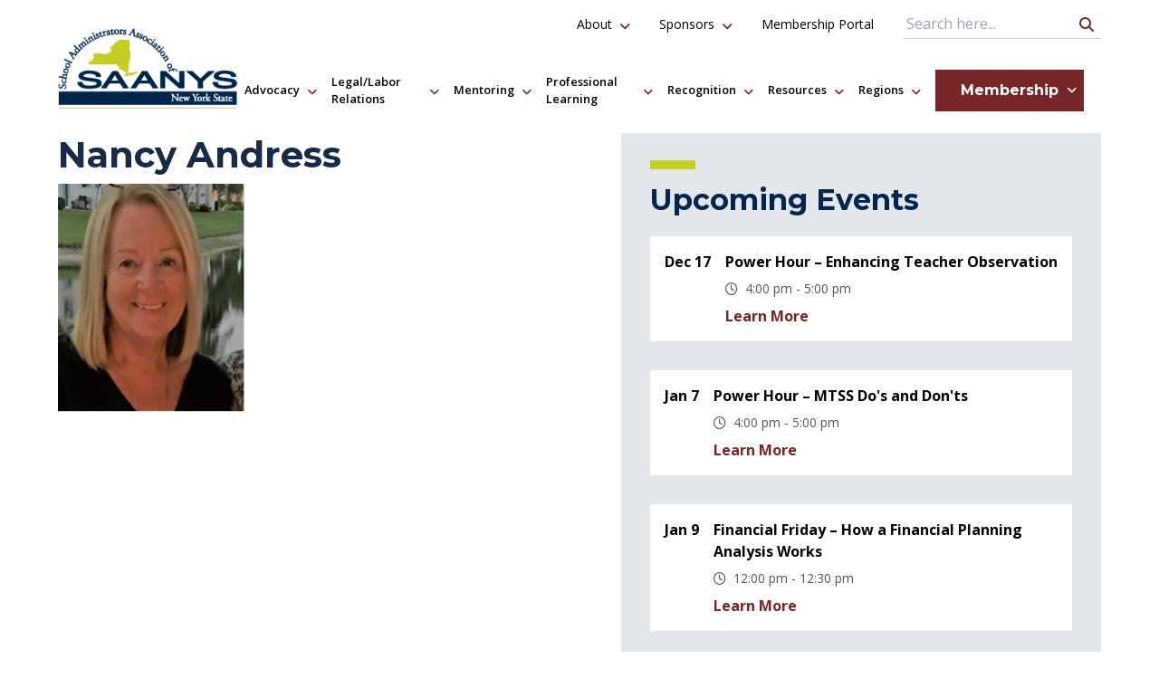

--- FILE ---
content_type: text/html; charset=UTF-8
request_url: https://saanys.org/?attachment_id=9268
body_size: 97005
content:
<!DOCTYPE html>
<html lang="en">

<head lang="en-US">
  <meta charset="UTF-8">
  <meta http-equiv="X-UA-Compatible" content="IE=edge">
  <meta name="viewport" content="width=device-width, initial-scale=1.0">

  <title>
          Nancy Andress |
        SAANYS
  </title>

  <meta name='robots' content='index, follow, max-image-preview:large, max-snippet:-1, max-video-preview:-1' />

	<!-- This site is optimized with the Yoast SEO plugin v26.6 - https://yoast.com/wordpress/plugins/seo/ -->
	<link rel="canonical" href="https://saanys.org/" />
	<meta property="og:locale" content="en_US" />
	<meta property="og:type" content="article" />
	<meta property="og:title" content="Nancy Andress - SAANYS" />
	<meta property="og:url" content="https://saanys.org/" />
	<meta property="og:site_name" content="SAANYS" />
	<meta property="og:image" content="https://saanys.org" />
	<meta property="og:image:width" content="206" />
	<meta property="og:image:height" content="252" />
	<meta property="og:image:type" content="image/png" />
	<meta name="twitter:card" content="summary_large_image" />
	<script type="application/ld+json" class="yoast-schema-graph">{"@context":"https://schema.org","@graph":[{"@type":"WebPage","@id":"https://saanys.org/","url":"https://saanys.org/","name":"Nancy Andress - SAANYS","isPartOf":{"@id":"https://saanys.org/#website"},"primaryImageOfPage":{"@id":"https://saanys.org/#primaryimage"},"image":{"@id":"https://saanys.org/#primaryimage"},"thumbnailUrl":"https://saanys.org/wp-content/uploads/2018/02/Nancy-Andress.png","datePublished":"2018-05-31T19:34:59+00:00","breadcrumb":{"@id":"https://saanys.org/#breadcrumb"},"inLanguage":"en-US","potentialAction":[{"@type":"ReadAction","target":["https://saanys.org/"]}]},{"@type":"ImageObject","inLanguage":"en-US","@id":"https://saanys.org/#primaryimage","url":"https://saanys.org/wp-content/uploads/2018/02/Nancy-Andress.png","contentUrl":"https://saanys.org/wp-content/uploads/2018/02/Nancy-Andress.png","width":206,"height":252},{"@type":"BreadcrumbList","@id":"https://saanys.org/#breadcrumb","itemListElement":[{"@type":"ListItem","position":1,"name":"Home","item":"https://saanys.org/"},{"@type":"ListItem","position":2,"name":"Nancy Andress"}]},{"@type":"WebSite","@id":"https://saanys.org/#website","url":"https://saanys.org/","name":"SAANYS","description":"Supporting school leaders as they help build a brighter future for New York’s students.","potentialAction":[{"@type":"SearchAction","target":{"@type":"EntryPoint","urlTemplate":"https://saanys.org/?s={search_term_string}"},"query-input":{"@type":"PropertyValueSpecification","valueRequired":true,"valueName":"search_term_string"}}],"inLanguage":"en-US"}]}</script>
	<!-- / Yoast SEO plugin. -->


<link rel='dns-prefetch' href='//platform-api.sharethis.com' />
<link rel='dns-prefetch' href='//www.googletagmanager.com' />
<link rel="alternate" title="oEmbed (JSON)" type="application/json+oembed" href="https://saanys.org/wp-json/oembed/1.0/embed?url=https%3A%2F%2Fsaanys.org%2F%3Fattachment_id%3D9268" />
<link rel="alternate" title="oEmbed (XML)" type="text/xml+oembed" href="https://saanys.org/wp-json/oembed/1.0/embed?url=https%3A%2F%2Fsaanys.org%2F%3Fattachment_id%3D9268&#038;format=xml" />
<style id='wp-img-auto-sizes-contain-inline-css' type='text/css'>
img:is([sizes=auto i],[sizes^="auto," i]){contain-intrinsic-size:3000px 1500px}
/*# sourceURL=wp-img-auto-sizes-contain-inline-css */
</style>
<style id='wp-emoji-styles-inline-css' type='text/css'>

	img.wp-smiley, img.emoji {
		display: inline !important;
		border: none !important;
		box-shadow: none !important;
		height: 1em !important;
		width: 1em !important;
		margin: 0 0.07em !important;
		vertical-align: -0.1em !important;
		background: none !important;
		padding: 0 !important;
	}
/*# sourceURL=wp-emoji-styles-inline-css */
</style>
<style id='wp-block-library-inline-css' type='text/css'>
:root{--wp-block-synced-color:#7a00df;--wp-block-synced-color--rgb:122,0,223;--wp-bound-block-color:var(--wp-block-synced-color);--wp-editor-canvas-background:#ddd;--wp-admin-theme-color:#007cba;--wp-admin-theme-color--rgb:0,124,186;--wp-admin-theme-color-darker-10:#006ba1;--wp-admin-theme-color-darker-10--rgb:0,107,160.5;--wp-admin-theme-color-darker-20:#005a87;--wp-admin-theme-color-darker-20--rgb:0,90,135;--wp-admin-border-width-focus:2px}@media (min-resolution:192dpi){:root{--wp-admin-border-width-focus:1.5px}}.wp-element-button{cursor:pointer}:root .has-very-light-gray-background-color{background-color:#eee}:root .has-very-dark-gray-background-color{background-color:#313131}:root .has-very-light-gray-color{color:#eee}:root .has-very-dark-gray-color{color:#313131}:root .has-vivid-green-cyan-to-vivid-cyan-blue-gradient-background{background:linear-gradient(135deg,#00d084,#0693e3)}:root .has-purple-crush-gradient-background{background:linear-gradient(135deg,#34e2e4,#4721fb 50%,#ab1dfe)}:root .has-hazy-dawn-gradient-background{background:linear-gradient(135deg,#faaca8,#dad0ec)}:root .has-subdued-olive-gradient-background{background:linear-gradient(135deg,#fafae1,#67a671)}:root .has-atomic-cream-gradient-background{background:linear-gradient(135deg,#fdd79a,#004a59)}:root .has-nightshade-gradient-background{background:linear-gradient(135deg,#330968,#31cdcf)}:root .has-midnight-gradient-background{background:linear-gradient(135deg,#020381,#2874fc)}:root{--wp--preset--font-size--normal:16px;--wp--preset--font-size--huge:42px}.has-regular-font-size{font-size:1em}.has-larger-font-size{font-size:2.625em}.has-normal-font-size{font-size:var(--wp--preset--font-size--normal)}.has-huge-font-size{font-size:var(--wp--preset--font-size--huge)}.has-text-align-center{text-align:center}.has-text-align-left{text-align:left}.has-text-align-right{text-align:right}.has-fit-text{white-space:nowrap!important}#end-resizable-editor-section{display:none}.aligncenter{clear:both}.items-justified-left{justify-content:flex-start}.items-justified-center{justify-content:center}.items-justified-right{justify-content:flex-end}.items-justified-space-between{justify-content:space-between}.screen-reader-text{border:0;clip-path:inset(50%);height:1px;margin:-1px;overflow:hidden;padding:0;position:absolute;width:1px;word-wrap:normal!important}.screen-reader-text:focus{background-color:#ddd;clip-path:none;color:#444;display:block;font-size:1em;height:auto;left:5px;line-height:normal;padding:15px 23px 14px;text-decoration:none;top:5px;width:auto;z-index:100000}html :where(.has-border-color){border-style:solid}html :where([style*=border-top-color]){border-top-style:solid}html :where([style*=border-right-color]){border-right-style:solid}html :where([style*=border-bottom-color]){border-bottom-style:solid}html :where([style*=border-left-color]){border-left-style:solid}html :where([style*=border-width]){border-style:solid}html :where([style*=border-top-width]){border-top-style:solid}html :where([style*=border-right-width]){border-right-style:solid}html :where([style*=border-bottom-width]){border-bottom-style:solid}html :where([style*=border-left-width]){border-left-style:solid}html :where(img[class*=wp-image-]){height:auto;max-width:100%}:where(figure){margin:0 0 1em}html :where(.is-position-sticky){--wp-admin--admin-bar--position-offset:var(--wp-admin--admin-bar--height,0px)}@media screen and (max-width:600px){html :where(.is-position-sticky){--wp-admin--admin-bar--position-offset:0px}}

/*# sourceURL=wp-block-library-inline-css */
</style><style id='global-styles-inline-css' type='text/css'>
:root{--wp--preset--aspect-ratio--square: 1;--wp--preset--aspect-ratio--4-3: 4/3;--wp--preset--aspect-ratio--3-4: 3/4;--wp--preset--aspect-ratio--3-2: 3/2;--wp--preset--aspect-ratio--2-3: 2/3;--wp--preset--aspect-ratio--16-9: 16/9;--wp--preset--aspect-ratio--9-16: 9/16;--wp--preset--color--black: #000000;--wp--preset--color--cyan-bluish-gray: #abb8c3;--wp--preset--color--white: #ffffff;--wp--preset--color--pale-pink: #f78da7;--wp--preset--color--vivid-red: #cf2e2e;--wp--preset--color--luminous-vivid-orange: #ff6900;--wp--preset--color--luminous-vivid-amber: #fcb900;--wp--preset--color--light-green-cyan: #7bdcb5;--wp--preset--color--vivid-green-cyan: #00d084;--wp--preset--color--pale-cyan-blue: #8ed1fc;--wp--preset--color--vivid-cyan-blue: #0693e3;--wp--preset--color--vivid-purple: #9b51e0;--wp--preset--gradient--vivid-cyan-blue-to-vivid-purple: linear-gradient(135deg,rgb(6,147,227) 0%,rgb(155,81,224) 100%);--wp--preset--gradient--light-green-cyan-to-vivid-green-cyan: linear-gradient(135deg,rgb(122,220,180) 0%,rgb(0,208,130) 100%);--wp--preset--gradient--luminous-vivid-amber-to-luminous-vivid-orange: linear-gradient(135deg,rgb(252,185,0) 0%,rgb(255,105,0) 100%);--wp--preset--gradient--luminous-vivid-orange-to-vivid-red: linear-gradient(135deg,rgb(255,105,0) 0%,rgb(207,46,46) 100%);--wp--preset--gradient--very-light-gray-to-cyan-bluish-gray: linear-gradient(135deg,rgb(238,238,238) 0%,rgb(169,184,195) 100%);--wp--preset--gradient--cool-to-warm-spectrum: linear-gradient(135deg,rgb(74,234,220) 0%,rgb(151,120,209) 20%,rgb(207,42,186) 40%,rgb(238,44,130) 60%,rgb(251,105,98) 80%,rgb(254,248,76) 100%);--wp--preset--gradient--blush-light-purple: linear-gradient(135deg,rgb(255,206,236) 0%,rgb(152,150,240) 100%);--wp--preset--gradient--blush-bordeaux: linear-gradient(135deg,rgb(254,205,165) 0%,rgb(254,45,45) 50%,rgb(107,0,62) 100%);--wp--preset--gradient--luminous-dusk: linear-gradient(135deg,rgb(255,203,112) 0%,rgb(199,81,192) 50%,rgb(65,88,208) 100%);--wp--preset--gradient--pale-ocean: linear-gradient(135deg,rgb(255,245,203) 0%,rgb(182,227,212) 50%,rgb(51,167,181) 100%);--wp--preset--gradient--electric-grass: linear-gradient(135deg,rgb(202,248,128) 0%,rgb(113,206,126) 100%);--wp--preset--gradient--midnight: linear-gradient(135deg,rgb(2,3,129) 0%,rgb(40,116,252) 100%);--wp--preset--font-size--small: 13px;--wp--preset--font-size--medium: 20px;--wp--preset--font-size--large: 36px;--wp--preset--font-size--x-large: 42px;--wp--preset--spacing--20: 0.44rem;--wp--preset--spacing--30: 0.67rem;--wp--preset--spacing--40: 1rem;--wp--preset--spacing--50: 1.5rem;--wp--preset--spacing--60: 2.25rem;--wp--preset--spacing--70: 3.38rem;--wp--preset--spacing--80: 5.06rem;--wp--preset--shadow--natural: 6px 6px 9px rgba(0, 0, 0, 0.2);--wp--preset--shadow--deep: 12px 12px 50px rgba(0, 0, 0, 0.4);--wp--preset--shadow--sharp: 6px 6px 0px rgba(0, 0, 0, 0.2);--wp--preset--shadow--outlined: 6px 6px 0px -3px rgb(255, 255, 255), 6px 6px rgb(0, 0, 0);--wp--preset--shadow--crisp: 6px 6px 0px rgb(0, 0, 0);}:where(.is-layout-flex){gap: 0.5em;}:where(.is-layout-grid){gap: 0.5em;}body .is-layout-flex{display: flex;}.is-layout-flex{flex-wrap: wrap;align-items: center;}.is-layout-flex > :is(*, div){margin: 0;}body .is-layout-grid{display: grid;}.is-layout-grid > :is(*, div){margin: 0;}:where(.wp-block-columns.is-layout-flex){gap: 2em;}:where(.wp-block-columns.is-layout-grid){gap: 2em;}:where(.wp-block-post-template.is-layout-flex){gap: 1.25em;}:where(.wp-block-post-template.is-layout-grid){gap: 1.25em;}.has-black-color{color: var(--wp--preset--color--black) !important;}.has-cyan-bluish-gray-color{color: var(--wp--preset--color--cyan-bluish-gray) !important;}.has-white-color{color: var(--wp--preset--color--white) !important;}.has-pale-pink-color{color: var(--wp--preset--color--pale-pink) !important;}.has-vivid-red-color{color: var(--wp--preset--color--vivid-red) !important;}.has-luminous-vivid-orange-color{color: var(--wp--preset--color--luminous-vivid-orange) !important;}.has-luminous-vivid-amber-color{color: var(--wp--preset--color--luminous-vivid-amber) !important;}.has-light-green-cyan-color{color: var(--wp--preset--color--light-green-cyan) !important;}.has-vivid-green-cyan-color{color: var(--wp--preset--color--vivid-green-cyan) !important;}.has-pale-cyan-blue-color{color: var(--wp--preset--color--pale-cyan-blue) !important;}.has-vivid-cyan-blue-color{color: var(--wp--preset--color--vivid-cyan-blue) !important;}.has-vivid-purple-color{color: var(--wp--preset--color--vivid-purple) !important;}.has-black-background-color{background-color: var(--wp--preset--color--black) !important;}.has-cyan-bluish-gray-background-color{background-color: var(--wp--preset--color--cyan-bluish-gray) !important;}.has-white-background-color{background-color: var(--wp--preset--color--white) !important;}.has-pale-pink-background-color{background-color: var(--wp--preset--color--pale-pink) !important;}.has-vivid-red-background-color{background-color: var(--wp--preset--color--vivid-red) !important;}.has-luminous-vivid-orange-background-color{background-color: var(--wp--preset--color--luminous-vivid-orange) !important;}.has-luminous-vivid-amber-background-color{background-color: var(--wp--preset--color--luminous-vivid-amber) !important;}.has-light-green-cyan-background-color{background-color: var(--wp--preset--color--light-green-cyan) !important;}.has-vivid-green-cyan-background-color{background-color: var(--wp--preset--color--vivid-green-cyan) !important;}.has-pale-cyan-blue-background-color{background-color: var(--wp--preset--color--pale-cyan-blue) !important;}.has-vivid-cyan-blue-background-color{background-color: var(--wp--preset--color--vivid-cyan-blue) !important;}.has-vivid-purple-background-color{background-color: var(--wp--preset--color--vivid-purple) !important;}.has-black-border-color{border-color: var(--wp--preset--color--black) !important;}.has-cyan-bluish-gray-border-color{border-color: var(--wp--preset--color--cyan-bluish-gray) !important;}.has-white-border-color{border-color: var(--wp--preset--color--white) !important;}.has-pale-pink-border-color{border-color: var(--wp--preset--color--pale-pink) !important;}.has-vivid-red-border-color{border-color: var(--wp--preset--color--vivid-red) !important;}.has-luminous-vivid-orange-border-color{border-color: var(--wp--preset--color--luminous-vivid-orange) !important;}.has-luminous-vivid-amber-border-color{border-color: var(--wp--preset--color--luminous-vivid-amber) !important;}.has-light-green-cyan-border-color{border-color: var(--wp--preset--color--light-green-cyan) !important;}.has-vivid-green-cyan-border-color{border-color: var(--wp--preset--color--vivid-green-cyan) !important;}.has-pale-cyan-blue-border-color{border-color: var(--wp--preset--color--pale-cyan-blue) !important;}.has-vivid-cyan-blue-border-color{border-color: var(--wp--preset--color--vivid-cyan-blue) !important;}.has-vivid-purple-border-color{border-color: var(--wp--preset--color--vivid-purple) !important;}.has-vivid-cyan-blue-to-vivid-purple-gradient-background{background: var(--wp--preset--gradient--vivid-cyan-blue-to-vivid-purple) !important;}.has-light-green-cyan-to-vivid-green-cyan-gradient-background{background: var(--wp--preset--gradient--light-green-cyan-to-vivid-green-cyan) !important;}.has-luminous-vivid-amber-to-luminous-vivid-orange-gradient-background{background: var(--wp--preset--gradient--luminous-vivid-amber-to-luminous-vivid-orange) !important;}.has-luminous-vivid-orange-to-vivid-red-gradient-background{background: var(--wp--preset--gradient--luminous-vivid-orange-to-vivid-red) !important;}.has-very-light-gray-to-cyan-bluish-gray-gradient-background{background: var(--wp--preset--gradient--very-light-gray-to-cyan-bluish-gray) !important;}.has-cool-to-warm-spectrum-gradient-background{background: var(--wp--preset--gradient--cool-to-warm-spectrum) !important;}.has-blush-light-purple-gradient-background{background: var(--wp--preset--gradient--blush-light-purple) !important;}.has-blush-bordeaux-gradient-background{background: var(--wp--preset--gradient--blush-bordeaux) !important;}.has-luminous-dusk-gradient-background{background: var(--wp--preset--gradient--luminous-dusk) !important;}.has-pale-ocean-gradient-background{background: var(--wp--preset--gradient--pale-ocean) !important;}.has-electric-grass-gradient-background{background: var(--wp--preset--gradient--electric-grass) !important;}.has-midnight-gradient-background{background: var(--wp--preset--gradient--midnight) !important;}.has-small-font-size{font-size: var(--wp--preset--font-size--small) !important;}.has-medium-font-size{font-size: var(--wp--preset--font-size--medium) !important;}.has-large-font-size{font-size: var(--wp--preset--font-size--large) !important;}.has-x-large-font-size{font-size: var(--wp--preset--font-size--x-large) !important;}
/*# sourceURL=global-styles-inline-css */
</style>

<style id='classic-theme-styles-inline-css' type='text/css'>
/*! This file is auto-generated */
.wp-block-button__link{color:#fff;background-color:#32373c;border-radius:9999px;box-shadow:none;text-decoration:none;padding:calc(.667em + 2px) calc(1.333em + 2px);font-size:1.125em}.wp-block-file__button{background:#32373c;color:#fff;text-decoration:none}
/*# sourceURL=/wp-includes/css/classic-themes.min.css */
</style>
<link rel='stylesheet' id='wp-components-css' href='https://saanys.org/wp-includes/css/dist/components/style.min.css?ver=6.9' type='text/css' media='all' />
<link rel='stylesheet' id='wp-preferences-css' href='https://saanys.org/wp-includes/css/dist/preferences/style.min.css?ver=6.9' type='text/css' media='all' />
<link rel='stylesheet' id='wp-block-editor-css' href='https://saanys.org/wp-includes/css/dist/block-editor/style.min.css?ver=6.9' type='text/css' media='all' />
<link rel='stylesheet' id='wp-reusable-blocks-css' href='https://saanys.org/wp-includes/css/dist/reusable-blocks/style.min.css?ver=6.9' type='text/css' media='all' />
<link rel='stylesheet' id='wp-patterns-css' href='https://saanys.org/wp-includes/css/dist/patterns/style.min.css?ver=6.9' type='text/css' media='all' />
<link rel='stylesheet' id='wp-editor-css' href='https://saanys.org/wp-includes/css/dist/editor/style.min.css?ver=6.9' type='text/css' media='all' />
<link rel='stylesheet' id='wallsio-style-css-css' href='https://saanys.org/wp-content/plugins/wallsio/block/dist/blocks.style.build.css?ver=3.0.14' type='text/css' media='all' />
<link rel='stylesheet' id='theme-my-login-css' href='https://saanys.org/wp-content/plugins/theme-my-login/assets/styles/theme-my-login.min.css?ver=7.1.14' type='text/css' media='all' />
<link rel='stylesheet' id='YoutubeShortcodeMargenn-css' href='https://saanys.org/wp-content/plugins/youtube-shortcode/youtube-shortcode.css?ver=6.9' type='text/css' media='all' />
<link rel='stylesheet' id='ygs-main-css' href='https://saanys.org/wp-content/themes/saanys/dist/main.css?ver=1764858842' type='text/css' media='all' />
<link rel='stylesheet' id='style_login_widget-css' href='https://saanys.org/wp-content/plugins/miniorange-login-with-eve-online-google-facebook/css/style_login_widget.min.css?ver=6.26.15' type='text/css' media='all' />
<script type="text/javascript" src="https://saanys.org/wp-includes/js/jquery/jquery.min.js?ver=3.7.1" id="jquery-core-js"></script>
<script type="text/javascript" src="https://saanys.org/wp-includes/js/jquery/jquery-migrate.min.js?ver=3.4.1" id="jquery-migrate-js"></script>
<script type="text/javascript" src="//platform-api.sharethis.com/js/sharethis.js#source=googleanalytics-wordpress#product=ga" id="googleanalytics-platform-sharethis-js"></script>

<!-- Google tag (gtag.js) snippet added by Site Kit -->
<!-- Google Analytics snippet added by Site Kit -->
<script type="text/javascript" src="https://www.googletagmanager.com/gtag/js?id=GT-P8V2THW" id="google_gtagjs-js" async></script>
<script type="text/javascript" id="google_gtagjs-js-after">
/* <![CDATA[ */
window.dataLayer = window.dataLayer || [];function gtag(){dataLayer.push(arguments);}
gtag("set","linker",{"domains":["saanys.org"]});
gtag("js", new Date());
gtag("set", "developer_id.dZTNiMT", true);
gtag("config", "GT-P8V2THW");
 window._googlesitekit = window._googlesitekit || {}; window._googlesitekit.throttledEvents = []; window._googlesitekit.gtagEvent = (name, data) => { var key = JSON.stringify( { name, data } ); if ( !! window._googlesitekit.throttledEvents[ key ] ) { return; } window._googlesitekit.throttledEvents[ key ] = true; setTimeout( () => { delete window._googlesitekit.throttledEvents[ key ]; }, 5 ); gtag( "event", name, { ...data, event_source: "site-kit" } ); }; 
//# sourceURL=google_gtagjs-js-after
/* ]]> */
</script>
<link rel="https://api.w.org/" href="https://saanys.org/wp-json/" /><link rel="alternate" title="JSON" type="application/json" href="https://saanys.org/wp-json/wp/v2/media/9268" /><link rel="EditURI" type="application/rsd+xml" title="RSD" href="https://saanys.org/xmlrpc.php?rsd" />
<meta name="generator" content="WordPress 6.9" />
<link rel='shortlink' href='https://saanys.org/?p=9268' />
<meta name="generator" content="Site Kit by Google 1.168.0" /><meta name="generator" content="performance-lab 4.0.0; plugins: ">
<link rel="icon" href="https://saanys.org/wp-content/uploads/2025/02/cropped-bestlogo-32x32.jpeg" sizes="32x32" />
<link rel="icon" href="https://saanys.org/wp-content/uploads/2025/02/cropped-bestlogo-192x192.jpeg" sizes="192x192" />
<link rel="apple-touch-icon" href="https://saanys.org/wp-content/uploads/2025/02/cropped-bestlogo-180x180.jpeg" />
<meta name="msapplication-TileImage" content="https://saanys.org/wp-content/uploads/2025/02/cropped-bestlogo-270x270.jpeg" />


  <!-- Google tag (gtag.js) -->
  <script async src="https://www.googletagmanager.com/gtag/js?id=G-579Q2SR4YD"></script>
  <script>
    window.dataLayer = window.dataLayer || [];

    function gtag() {
      dataLayer.push(arguments);
    }
    gtag('js', new Date());

    gtag('config', 'G-579Q2SR4YD');
  </script>

</head>

<body class="attachment wp-singular attachment-template-default single single-attachment postid-9268 attachmentid-9268 attachment-png wp-theme-saanys">
<nav class="navbar navbar--primary" aria-label="Main Site Navigation">
    <div class="navbar__container">
        <a href="/" class="navbar__logo">
            <img class="navbar__logo-image" class="card__image" src="https://saanys.org/wp-content/themes/saanys/assets/saanys-logo.png" alt="School Administrators Association of New York State Logo">
        </a>
        <div class="navbar__navs">

                <ul class="nav nav--primary">
        
            <li class="nav__item">
                <div class="nav__option">
                                            <button class="nav__toggle" aria-controls="mDropdown45" aria-expanded="false" aria-label="open Advocacy dropdown"><i class="fa fa-angle-down"></i></button>
                                        <a href="https://saanys.org/advocacy/" class="nav__link ">
                        Advocacy                    </a>
                </div>

                
                    <div class="mdropdown" id="mDropdown45">

                        
                                                            <ul class="mdropdown__group">
                                
                                <li class="mdropdown__item">
                                    <div class="mdropdown__option">
                                        <a class="mdropdown__link" href="https://saanys.org/advocacy/">Advocacy Overview</a>
                                    </div>
                                </li>

                                
                        
                            
                                <li class="mdropdown__item">
                                    <div class="mdropdown__option">
                                        <a class="mdropdown__link" href="https://saanys.org/advocacy/gr-updates/">GR Updates</a>
                                    </div>
                                </li>

                                
                        
                            
                                <li class="mdropdown__item">
                                    <div class="mdropdown__option">
                                        <a class="mdropdown__link" href="https://saanys.org/advocacy/the-update-live/">The Update | Live</a>
                                    </div>
                                </li>

                                
                        
                    </div>

                            </li>

        
            <li class="nav__item">
                <div class="nav__option">
                                            <button class="nav__toggle" aria-controls="mDropdown44" aria-expanded="false" aria-label="open Legal/Labor Relations dropdown"><i class="fa fa-angle-down"></i></button>
                                        <a href="https://saanys.org/legallabor-relations/" class="nav__link ">
                        Legal/Labor Relations                    </a>
                </div>

                
                    <div class="mdropdown" id="mDropdown44">

                        
                                                            <ul class="mdropdown__group">
                                
                                <li class="mdropdown__item">
                                    <div class="mdropdown__option">
                                        <a class="mdropdown__link" href="https://saanys.org/legallabor-relations/">Legal/Labor Relations Overview</a>
                                    </div>
                                </li>

                                
                        
                            
                                <li class="mdropdown__item">
                                    <div class="mdropdown__option">
                                        <a class="mdropdown__link" href="https://saanys.org/legallabor-relations/contract-settlements/">Contract Settlements</a>
                                    </div>
                                </li>

                                
                        
                            
                                <li class="mdropdown__item">
                                    <div class="mdropdown__option">
                                        <a class="mdropdown__link" href="https://saanys.org/legallabor-relations/legal-references/">Legal Articles & Resources</a>
                                    </div>
                                </li>

                                
                        
                            
                                <li class="mdropdown__item">
                                    <div class="mdropdown__option">
                                        <a class="mdropdown__link" href="https://saanys.org/legallabor-relations/personal-legal-plan/">Personal Legal Plan</a>
                                    </div>
                                </li>

                                
                        
                    </div>

                            </li>

        
            <li class="nav__item">
                <div class="nav__option">
                                            <button class="nav__toggle" aria-controls="mDropdown11041" aria-expanded="false" aria-label="open Mentoring dropdown"><i class="fa fa-angle-down"></i></button>
                                        <a href="https://saanys.org/mentor-coaching-service/" class="nav__link ">
                        Mentoring                    </a>
                </div>

                
                    <div class="mdropdown" id="mDropdown11041">

                        
                                                            <ul class="mdropdown__group">
                                
                                <li class="mdropdown__item">
                                    <div class="mdropdown__option">
                                        <a class="mdropdown__link" href="https://saanys.org/mentor-coaching-service/">Mentoring Overview</a>
                                    </div>
                                </li>

                                
                        
                            
                                <li class="mdropdown__item">
                                    <div class="mdropdown__option">
                                        <a class="mdropdown__link" href="https://saanys.org/mentor-coaching-service/mentor-coaches/">Mentor Coaches</a>
                                    </div>
                                </li>

                                
                        
                            
                                <li class="mdropdown__item">
                                    <div class="mdropdown__option">
                                        <a class="mdropdown__link" href="https://saanys.org/mentor-coaching-service/mentor-coach-support-page/">Mentor Coach Support Page</a>
                                    </div>
                                </li>

                                
                        
                            
                                <li class="mdropdown__item">
                                    <div class="mdropdown__option">
                                        <a class="mdropdown__link" href="https://saanys.org/mentor-coaching-service/mentor-coaching-training-courses/">Mentor Coaching Training Courses</a>
                                    </div>
                                </li>

                                
                        
                            
                                <li class="mdropdown__item">
                                    <div class="mdropdown__option">
                                        <a class="mdropdown__link" href="https://saanys.org/mentor-coaching-service/basics-of-in-district-mentoring/">Basics of In-District Mentoring</a>
                                    </div>
                                </li>

                                                                </ul>
                            
                        
                                                            <ul class="mdropdown__group">
                                
                                <li class="mdropdown__item">
                                    <div class="mdropdown__option">
                                        <a class="mdropdown__link" href="https://saanys.org/mentor-coaching-service/leadership-development/">Leadership Development: The Art and Science of Mentor Coaching</a>
                                    </div>
                                </li>

                                
                        
                            
                                <li class="mdropdown__item">
                                    <div class="mdropdown__option">
                                        <a class="mdropdown__link" href="https://saanys.org/mentor-coaching-service/essential-service-leaders-essl-mentor-coaching-training-courses/">Essential Service Leaders (EsSL) – Mentor Coaching Training Courses</a>
                                    </div>
                                </li>

                                
                        
                    </div>

                            </li>

        
            <li class="nav__item">
                <div class="nav__option">
                                            <button class="nav__toggle" aria-controls="mDropdown43" aria-expanded="false" aria-label="open Professional Learning dropdown"><i class="fa fa-angle-down"></i></button>
                                        <a href="https://saanys.org/professional-learning/" class="nav__link ">
                        Professional Learning                    </a>
                </div>

                
                    <div class="mdropdown" id="mDropdown43">

                        
                                                            <ul class="mdropdown__group">
                                
                                <li class="mdropdown__item">
                                    <div class="mdropdown__option">
                                        <a class="mdropdown__link" href="https://saanys.org/professional-learning/">Professional Learning Overview</a>
                                    </div>
                                </li>

                                
                        
                            
                                <li class="mdropdown__item">
                                    <div class="mdropdown__option">
                                        <a class="mdropdown__link" href="https://saanys.org/professional-learning/events/">Calendar of Events</a>
                                    </div>
                                </li>

                                
                        
                            
                                <li class="mdropdown__item">
                                    <div class="mdropdown__option">
                                        <a class="mdropdown__link" href="https://saanys.org/annual-conference/">Annual Conference</a>
                                    </div>
                                </li>

                                
                        
                            
                                <li class="mdropdown__item">
                                    <div class="mdropdown__option">
                                        <a class="mdropdown__link" href="https://saanys.org/power-hours/">SAANYS Power Hour Webinars</a>
                                    </div>
                                </li>

                                
                        
                            
                                <li class="mdropdown__item">
                                    <div class="mdropdown__option">
                                        <a class="mdropdown__link" href="https://saanys.org/professional-learning/spotlight-events/">Spotlight Recordings</a>
                                    </div>
                                </li>

                                                                </ul>
                            
                        
                                                            <ul class="mdropdown__group">
                                
                                <li class="mdropdown__item">
                                    <div class="mdropdown__option">
                                        <a class="mdropdown__link" href="https://saanys.org/professional-learning/saanys-connect/">SAANYS Connect Recordings</a>
                                    </div>
                                </li>

                                
                        
                            
                                <li class="mdropdown__item">
                                    <div class="mdropdown__option">
                                        <a class="mdropdown__link" href="https://saanys.org/professional-learning/mastermind-groups/">Mastermind Groups</a>
                                    </div>
                                </li>

                                
                        
                            
                                <li class="mdropdown__item">
                                    <div class="mdropdown__option">
                                        <a class="mdropdown__link" href="https://saanys.org/professional-learning/webinars/">More Online PD</a>
                                    </div>
                                </li>

                                
                        
                            
                                <li class="mdropdown__item">
                                    <div class="mdropdown__option">
                                        <a class="mdropdown__link" href="https://saanys.org/ed-leaders-network/">Ed Leaders Network (ELN)</a>
                                    </div>
                                </li>

                                
                        
                            
                                <li class="mdropdown__item">
                                    <div class="mdropdown__option">
                                        <a class="mdropdown__link" href="https://nysascd.wildapricot.org/">NYSASCD</a>
                                    </div>
                                </li>

                                                                </ul>
                            
                        
                    </div>

                            </li>

        
            <li class="nav__item">
                <div class="nav__option">
                                            <button class="nav__toggle" aria-controls="mDropdown117" aria-expanded="false" aria-label="open Recognition dropdown"><i class="fa fa-angle-down"></i></button>
                                        <a href="https://saanys.org/resources-2/awards/" class="nav__link ">
                        Recognition                    </a>
                </div>

                
                    <div class="mdropdown" id="mDropdown117">

                        
                                                            <ul class="mdropdown__group">
                                
                                <li class="mdropdown__item">
                                    <div class="mdropdown__option">
                                        <a class="mdropdown__link" href="https://saanys.org/resources-2/awards/">Recognition Overview</a>
                                    </div>
                                </li>

                                
                        
                            
                                <li class="mdropdown__item">
                                    <div class="mdropdown__option">
                                        <a class="mdropdown__link" href="https://saanys.org/resources-2/criteria/">Award Criteria</a>
                                    </div>
                                </li>

                                
                        
                            
                                <li class="mdropdown__item">
                                    <div class="mdropdown__option">
                                        <a class="mdropdown__link" href="https://saanys.org/resources-2/awards/">Award Winners</a>
                                    </div>
                                </li>

                                
                        
                            
                                <li class="mdropdown__item">
                                    <div class="mdropdown__option">
                                        <a class="mdropdown__link" href="https://saanys.org/resources-2/nomination/">Nomination</a>
                                    </div>
                                </li>

                                
                        
                    </div>

                            </li>

        
            <li class="nav__item">
                <div class="nav__option">
                                            <button class="nav__toggle" aria-controls="mDropdown1340" aria-expanded="false" aria-label="open Resources dropdown"><i class="fa fa-angle-down"></i></button>
                                        <a href="/newsroom/" class="nav__link ">
                        Resources                    </a>
                </div>

                
                    <div class="mdropdown" id="mDropdown1340">

                        
                                                            <ul class="mdropdown__group">
                                
                                <li class="mdropdown__item">
                                    <div class="mdropdown__option">
                                        <a class="mdropdown__link mdropdown__link--firstlevel" href="https://saanys.org/resources-2/equitable-benefits-and-services/">Equitable Services</a>
                                    </div>
                                </li>

                                
                        
                            
                                <li class="mdropdown__item">
                                    <div class="mdropdown__option">
                                        <a class="mdropdown__link" href="https://saanys.org/resources-2/equitable-advisors/">Find an Equitable Advisor</a>
                                    </div>
                                </li>

                                
                        
                            
                                <li class="mdropdown__item">
                                    <div class="mdropdown__option">
                                        <a class="mdropdown__link" href="https://saanys.org/resources-2/axa-webinars-resources/">Equitable Financial Fridays</a>
                                    </div>
                                </li>

                                
                        
                            
                                <li class="mdropdown__item">
                                    <div class="mdropdown__option">
                                        <a class="mdropdown__link" href="https://saanys.org/dear-kelly-financial-advice/">“Dear Kelly” Financial Advice</a>
                                    </div>
                                </li>

                                
                        
                            
                                <li class="mdropdown__item">
                                    <div class="mdropdown__option">
                                        <a class="mdropdown__link" href="https://saanys.org/resources-2/equitable-can-come-to-you-for-group-presentations/">Administrative Units Resources</a>
                                    </div>
                                </li>

                                                                </ul>
                            
                        
                                                            <ul class="mdropdown__group">
                                
                                <li class="mdropdown__item">
                                    <div class="mdropdown__option">
                                        <a class="mdropdown__link" href="https://saanys.org/membership/for-retirees-2/">Retirees Resources</a>
                                    </div>
                                </li>

                                
                        
                            
                                <li class="mdropdown__item">
                                    <div class="mdropdown__option">
                                        <a class="mdropdown__link" href="https://saanys.org/resources-2/for-new-administrators/">New Administrator Resources</a>
                                    </div>
                                </li>

                                
                        
                            
                                <li class="mdropdown__item">
                                    <div class="mdropdown__option">
                                        <a class="mdropdown__link" href="https://saanys.org/resources-2/student-mental-health/">Mental Health Resources</a>
                                    </div>
                                </li>

                                
                        
                            
                                <li class="mdropdown__item">
                                    <div class="mdropdown__option">
                                        <a class="mdropdown__link" href="https://saanys.org/resources-2/equity-inclusion/">DEI Resources</a>
                                    </div>
                                </li>

                                
                        
                            
                                <li class="mdropdown__item">
                                    <div class="mdropdown__option">
                                        <a class="mdropdown__link" href="https://saanys.org/resources-2/ctle-resources/">CTLE Resources</a>
                                    </div>
                                </li>

                                                                </ul>
                            
                        
                                                            <ul class="mdropdown__group">
                                
                                <li class="mdropdown__item">
                                    <div class="mdropdown__option">
                                        <a class="mdropdown__link" href="https://saanys.org/?page_id=155">APPR Resources</a>
                                    </div>
                                </li>

                                
                        
                            
                                <li class="mdropdown__item">
                                    <div class="mdropdown__option">
                                        <a class="mdropdown__link" href="https://saanys.org/?page_id=13743">Research / Studies</a>
                                    </div>
                                </li>

                                
                        
                            
                                <li class="mdropdown__item">
                                    <div class="mdropdown__option">
                                        <a class="mdropdown__link" href="https://saanys.org/newsroom/">Newsroom</a>
                                    </div>
                                </li>

                                
                        
                            
                                <li class="mdropdown__item">
                                    <div class="mdropdown__option">
                                        <a class="mdropdown__link" href="https://saanys.org/professional-learning/vanguard/">Vanguard</a>
                                    </div>
                                </li>

                                
                        
                    </div>

                            </li>

        
            <li class="nav__item">
                <div class="nav__option">
                                            <button class="nav__toggle" aria-controls="mDropdown118" aria-expanded="false" aria-label="open Regions dropdown"><i class="fa fa-angle-down"></i></button>
                                        <a href="https://saanys.org/regions/" class="nav__link ">
                        Regions                    </a>
                </div>

                
                    <div class="mdropdown" id="mDropdown118">

                        
                                                            <ul class="mdropdown__group">
                                
                                <li class="mdropdown__item">
                                    <div class="mdropdown__option">
                                        <a class="mdropdown__link" href="https://saanys.org/regions/">Regions Overview</a>
                                    </div>
                                </li>

                                
                        
                            
                                <li class="mdropdown__item">
                                    <div class="mdropdown__option">
                                        <a class="mdropdown__link" href="https://saanys.org/regions/region-1/">Suffolk Co. (Region 1)</a>
                                    </div>
                                </li>

                                
                        
                            
                                <li class="mdropdown__item">
                                    <div class="mdropdown__option">
                                        <a class="mdropdown__link" href="https://saanys.org/regions/region-2/">Nassau Co. (Region 2)</a>
                                    </div>
                                </li>

                                
                        
                            
                                <li class="mdropdown__item">
                                    <div class="mdropdown__option">
                                        <a class="mdropdown__link" href="https://saanys.org/regions/region-3/">Region 3</a>
                                    </div>
                                </li>

                                
                        
                            
                                <li class="mdropdown__item">
                                    <div class="mdropdown__option">
                                        <a class="mdropdown__link" href="https://saanys.org/regions/region-4/">Region 4</a>
                                    </div>
                                </li>

                                                                </ul>
                            
                        
                                                            <ul class="mdropdown__group">
                                
                                <li class="mdropdown__item">
                                    <div class="mdropdown__option">
                                        <a class="mdropdown__link" href="https://saanys.org/regions/region-5/">Region 5</a>
                                    </div>
                                </li>

                                
                        
                            
                                <li class="mdropdown__item">
                                    <div class="mdropdown__option">
                                        <a class="mdropdown__link" href="https://saanys.org/regions/region-6/">Region 6</a>
                                    </div>
                                </li>

                                
                        
                            
                                <li class="mdropdown__item">
                                    <div class="mdropdown__option">
                                        <a class="mdropdown__link" href="https://saanys.org/regions/region-7/">Region 7</a>
                                    </div>
                                </li>

                                
                        
                            
                                <li class="mdropdown__item">
                                    <div class="mdropdown__option">
                                        <a class="mdropdown__link" href="https://saanys.org/regions/region-8/">Region 8</a>
                                    </div>
                                </li>

                                
                        
                            
                                <li class="mdropdown__item">
                                    <div class="mdropdown__option">
                                        <a class="mdropdown__link" href="https://saanys.org/regions/region-9/">Region 9</a>
                                    </div>
                                </li>

                                                                </ul>
                            
                        
                                                            <ul class="mdropdown__group">
                                
                                <li class="mdropdown__item">
                                    <div class="mdropdown__option">
                                        <a class="mdropdown__link" href="https://saanys.org/regions/region-10/">Region 10</a>
                                    </div>
                                </li>

                                
                        
                            
                                <li class="mdropdown__item">
                                    <div class="mdropdown__option">
                                        <a class="mdropdown__link" href="https://saanys.org/regions/region-11/">Region 11</a>
                                    </div>
                                </li>

                                
                        
                            
                                <li class="mdropdown__item">
                                    <div class="mdropdown__option">
                                        <a class="mdropdown__link" href="https://saanys.org/regions/region-12/">Region 12</a>
                                    </div>
                                </li>

                                
                        
                    </div>

                            </li>

        
            <li class="nav__item">
                <div class="nav__option">
                                            <button class="nav__toggle nav__toggle--button" aria-controls="mDropdown42" aria-expanded="false" aria-label="open Membership dropdown"><i class="fa fa-angle-down"></i></button>
                                        <a href="https://saanys.org/membership/" class="nav__link button">
                        Membership                    </a>
                </div>

                
                    <div class="mdropdown" id="mDropdown42">

                        
                                                            <ul class="mdropdown__group">
                                
                                <li class="mdropdown__item">
                                    <div class="mdropdown__option">
                                        <a class="mdropdown__link" href="https://saanys.org/membership/">Membership Overview</a>
                                    </div>
                                </li>

                                
                        
                            
                                <li class="mdropdown__item">
                                    <div class="mdropdown__option">
                                        <a class="mdropdown__link" href="https://saanys.org/?page_id=147">Join Now</a>
                                    </div>
                                </li>

                                
                        
                            
                                <li class="mdropdown__item">
                                    <div class="mdropdown__option">
                                        <a class="mdropdown__link" href="https://saanys.my.site.com/s/login/">Membership Portal</a>
                                    </div>
                                </li>

                                
                        
                            
                                <li class="mdropdown__item">
                                    <div class="mdropdown__option">
                                        <a class="mdropdown__link" href="https://saanys.ygsclicbook.com/pubs/vanguard/2025/marketing-brochure-2025-/live/index.html#p=1">Membership Brochure</a>
                                    </div>
                                </li>

                                
                        
                            
                                <li class="mdropdown__item">
                                    <div class="mdropdown__option">
                                        <a class="mdropdown__link" href="https://saanys.org/membership/membership-benefits/">My Benefits</a>
                                    </div>
                                </li>

                                                                </ul>
                            
                        
                                                            <ul class="mdropdown__group">
                                
                                <li class="mdropdown__item">
                                    <div class="mdropdown__option">
                                        <a class="mdropdown__link" href="https://saanys.benefithub.com/app/">Benefit Hub</a>
                                    </div>
                                </li>

                                
                        
                            
                                <li class="mdropdown__item">
                                    <div class="mdropdown__option">
                                        <a class="mdropdown__link" href="https://saanys.org/travel-desk/">Travel Desk</a>
                                    </div>
                                </li>

                                
                        
                            
                                <li class="mdropdown__item">
                                    <div class="mdropdown__option">
                                        <a class="mdropdown__link" href="https://saanys.org/membership/insurance-and-claims/">Insurance and Claims</a>
                                    </div>
                                </li>

                                
                        
                            
                                <li class="mdropdown__item">
                                    <div class="mdropdown__option">
                                        <a class="mdropdown__link" href="https://saanys.org/membership/for-retirees-2/">For Retirees</a>
                                    </div>
                                </li>

                                
                        
                    </div>

                            </li>

            </ul>

            <div class="navbar__wrapper">

                    <ul class="nav nav--secondary">
        
            <li class="nav__item">
                <div class="nav__option">
                                            <button class="nav__toggle" aria-controls="mDropdown18938" aria-expanded="false" aria-label="open About dropdown"><i class="fa fa-angle-down"></i></button>
                                        <a href="https://saanys.org/about-us/" class="nav__link ">
                        About                    </a>
                </div>

                
                    <div class="mdropdown" id="mDropdown18938">

                        
                                                            <ul class="mdropdown__group">
                                
                                <li class="mdropdown__item">
                                    <div class="mdropdown__option">
                                        <a class="mdropdown__link" href="https://saanys.org/about-us/">About</a>
                                    </div>
                                </li>

                                
                        
                            
                                <li class="mdropdown__item">
                                    <div class="mdropdown__option">
                                        <a class="mdropdown__link" href="https://saanys.org/about-us/ask-saanys/">Contact</a>
                                    </div>
                                </li>

                                
                        
                            
                                <li class="mdropdown__item">
                                    <div class="mdropdown__option">
                                        <a class="mdropdown__link" href="https://saanys.org/about-us/2022-constitution-and-bylaws-vote/">Constitution &#038; Bylaws</a>
                                    </div>
                                </li>

                                
                        
                            
                                <li class="mdropdown__item">
                                    <div class="mdropdown__option">
                                        <a class="mdropdown__link" href="https://saanys.org/saanys-online-store/">SAANYS Online Store</a>
                                    </div>
                                </li>

                                
                        
                    </div>

                            </li>

        
            <li class="nav__item">
                <div class="nav__option">
                                            <button class="nav__toggle" aria-controls="mDropdown18942" aria-expanded="false" aria-label="open Sponsors dropdown"><i class="fa fa-angle-down"></i></button>
                                        <a href="https://saanys.org/sponsors/" class="nav__link ">
                        Sponsors                    </a>
                </div>

                
                    <div class="mdropdown" id="mDropdown18942">

                        
                                                            <ul class="mdropdown__group">
                                
                                <li class="mdropdown__item">
                                    <div class="mdropdown__option">
                                        <a class="mdropdown__link" href="https://saanys.org/sponsors/">Sponsorship Overview</a>
                                    </div>
                                </li>

                                
                        
                            
                                <li class="mdropdown__item">
                                    <div class="mdropdown__option">
                                        <a class="mdropdown__link" href="https://saanys.org/sponsors/sponsor-resources/">Sponsor Resources</a>
                                    </div>
                                </li>

                                
                        
                            
                                <li class="mdropdown__item">
                                    <div class="mdropdown__option">
                                        <a class="mdropdown__link" href="https://saanys.org/sponsors/sponsorship-opportunities/">Sponsorship Opportunities</a>
                                    </div>
                                </li>

                                
                        
                    </div>

                            </li>

        
            <li class="nav__item">
                <div class="nav__option">
                                        <a href="https://saanys.my.site.com/s/login/" class="nav__link MemberPortalLink">
                        Membership Portal                    </a>
                </div>

                            </li>

            </ul>

                <form method="GET" class="flex items-center ml-8 relative">
                    <label for="mainSearchbar" class="sr-only">Search Query</label>
                    <input id="mainSearchbar" type="text" name="s" class="border-b border-[#d5d5d5] pl-1 pt-1 pb-1 pr-10" placeholder="Search here..." />
                    <button type="submit" aria-label="Search" class="absolute right-2 top-1/2 transform -translate-y-[50%]"><i class="fa fa-search text-brand-red"></i></button>
                </form>
            </div>
        </div>
        <div class="navbar__mobile">
            <button class="navbar__search" type="button" aria-label="Open Search" aria-controls="search" aria-expanded="false"><i class="fa fa-search"></i></button>
            <button class="navbar__toggle" aria-controls="mobilenav" id="mobileNavOpen" aria-label="Open Navigation"><i aria-hidden="true" class="fa fa-bars"></i></button>
        </div>
    </div>
</nav>

<div class="navbar__spacer navbar__spacer--primary" aria-hidden="true"></div>

<div class=" drawer drawer--top" id="search">
    <form method="GET" class="relative">
        <label for="mainSearchbar" class="sr-only">Search Query</label>
        <input id="mainSearchbar" type="text" name="s" class="border-b border-[#d5d5d5] pl-1 pt-1 pb-1 pr-10 w-full" placeholder="Search here..." />
        <button type="submit" aria-label="Search" class="absolute right-2 top-1/2 transform -translate-y-[50%]"><i class="fa fa-search text-brand-red"></i></button>
    </form>
    <button class="drawer__close" aria-label="Close Search" data-active-state="false" aria-controls="search" aria-expanded="false"><i class="fa fa-times"></i></button>
</div>

<nav class="drawer drawer--mobile drawer--right" id="mobilenav">

    <ul id="menu-mainnav" class="navmenu navmenu--mobile"><li class="navmenu__item"><a href="https://saanys.org/advocacy/" class="navmenu__option  menu-item menu-item-type-post_type menu-item-object-page menu-item-has-children">Advocacy</a><button aria-expanded="false" aria-controls="mainnav-mobile-item-45" class="navmenu__toggle"><i class="navmenu__arrow fa fa-arrow-right" aria-hidden="true"></i></button><ul class="navmenu" id="mainnav-mobile-item-45"><li class="navmenu__item"><a class="navmenu__option  menu-item menu-item-type-post_type menu-item-object-page" href="https://saanys.org/advocacy/" >Advocacy Overview</a></li><li class="navmenu__item"><a class="navmenu__option  menu-item menu-item-type-post_type menu-item-object-page" href="https://saanys.org/advocacy/gr-updates/" >GR Updates</a></li><li class="navmenu__item"><a class="navmenu__option  menu-item menu-item-type-post_type menu-item-object-page" href="https://saanys.org/advocacy/the-update-live/" >The Update | Live</a></li></ul></li><li class="navmenu__item"><a href="https://saanys.org/legallabor-relations/" class="navmenu__option  menu-item menu-item-type-post_type menu-item-object-page menu-item-has-children">Legal/Labor Relations</a><button aria-expanded="false" aria-controls="mainnav-mobile-item-44" class="navmenu__toggle"><i class="navmenu__arrow fa fa-arrow-right" aria-hidden="true"></i></button><ul class="navmenu" id="mainnav-mobile-item-44"><li class="navmenu__item"><a class="navmenu__option  menu-item menu-item-type-post_type menu-item-object-page" href="https://saanys.org/legallabor-relations/" >Legal/Labor Relations Overview</a></li><li class="navmenu__item"><a class="navmenu__option  menu-item menu-item-type-post_type menu-item-object-page" href="https://saanys.org/legallabor-relations/contract-settlements/" >Contract Settlements</a></li><li class="navmenu__item"><a class="navmenu__option  menu-item menu-item-type-post_type menu-item-object-page" href="https://saanys.org/legallabor-relations/legal-references/" >Legal Articles & Resources</a></li><li class="navmenu__item"><a class="navmenu__option  menu-item menu-item-type-post_type menu-item-object-page" href="https://saanys.org/legallabor-relations/personal-legal-plan/" >Personal Legal Plan</a></li></ul></li><li class="navmenu__item"><a href="https://saanys.org/mentor-coaching-service/" class="navmenu__option  menu-item menu-item-type-post_type menu-item-object-page menu-item-has-children">Mentoring</a><button aria-expanded="false" aria-controls="mainnav-mobile-item-11041" class="navmenu__toggle"><i class="navmenu__arrow fa fa-arrow-right" aria-hidden="true"></i></button><ul class="navmenu" id="mainnav-mobile-item-11041"><li class="navmenu__item"><a class="navmenu__option  menu-item menu-item-type-post_type menu-item-object-page" href="https://saanys.org/mentor-coaching-service/" >Mentoring Overview</a></li><li class="navmenu__item"><a class="navmenu__option  menu-item menu-item-type-post_type menu-item-object-page" href="https://saanys.org/mentor-coaching-service/mentor-coaches/" >Mentor Coaches</a></li><li class="navmenu__item"><a class="navmenu__option  menu-item menu-item-type-post_type menu-item-object-page" href="https://saanys.org/mentor-coaching-service/mentor-coach-support-page/" >Mentor Coach Support Page</a></li><li class="navmenu__item"><a class="navmenu__option  menu-item menu-item-type-post_type menu-item-object-page" href="https://saanys.org/mentor-coaching-service/mentor-coaching-training-courses/" >Mentor Coaching Training Courses</a></li><li class="navmenu__item"><a class="navmenu__option  menu-item menu-item-type-post_type menu-item-object-page" href="https://saanys.org/mentor-coaching-service/basics-of-in-district-mentoring/" >Basics of In-District Mentoring</a></li><li class="navmenu__item"><a class="navmenu__option  menu-item menu-item-type-post_type menu-item-object-page" href="https://saanys.org/mentor-coaching-service/leadership-development/" >Leadership Development: The Art and Science of Mentor Coaching</a></li><li class="navmenu__item"><a class="navmenu__option  menu-item menu-item-type-post_type menu-item-object-page" href="https://saanys.org/mentor-coaching-service/essential-service-leaders-essl-mentor-coaching-training-courses/" >Essential Service Leaders (EsSL) – Mentor Coaching Training Courses</a></li></ul></li><li class="navmenu__item"><a href="https://saanys.org/professional-learning/" class="navmenu__option  menu-item menu-item-type-post_type menu-item-object-page menu-item-has-children">Professional Learning</a><button aria-expanded="false" aria-controls="mainnav-mobile-item-43" class="navmenu__toggle"><i class="navmenu__arrow fa fa-arrow-right" aria-hidden="true"></i></button><ul class="navmenu" id="mainnav-mobile-item-43"><li class="navmenu__item"><a class="navmenu__option  menu-item menu-item-type-post_type menu-item-object-page" href="https://saanys.org/professional-learning/" >Professional Learning Overview</a></li><li class="navmenu__item"><a class="navmenu__option  menu-item menu-item-type-post_type menu-item-object-page" href="https://saanys.org/professional-learning/events/" >Calendar of Events</a></li><li class="navmenu__item"><a class="navmenu__option  menu-item menu-item-type-post_type menu-item-object-page" href="https://saanys.org/annual-conference/" >Annual Conference</a></li><li class="navmenu__item"><a class="navmenu__option  menu-item menu-item-type-post_type menu-item-object-page" href="https://saanys.org/power-hours/" >SAANYS Power Hour Webinars</a></li><li class="navmenu__item"><a class="navmenu__option  menu-item menu-item-type-post_type menu-item-object-page" href="https://saanys.org/professional-learning/spotlight-events/" >Spotlight Recordings</a></li><li class="navmenu__item"><a class="navmenu__option  menu-item menu-item-type-post_type menu-item-object-page" href="https://saanys.org/professional-learning/saanys-connect/" >SAANYS Connect Recordings</a></li><li class="navmenu__item"><a class="navmenu__option  menu-item menu-item-type-post_type menu-item-object-page" href="https://saanys.org/professional-learning/mastermind-groups/" >Mastermind Groups</a></li><li class="navmenu__item"><a class="navmenu__option  menu-item menu-item-type-post_type menu-item-object-page" href="https://saanys.org/professional-learning/webinars/" >More Online PD</a></li><li class="navmenu__item"><a class="navmenu__option  menu-item menu-item-type-post_type menu-item-object-page" href="https://saanys.org/ed-leaders-network/" >Ed Leaders Network (ELN)</a></li><li class="navmenu__item"><a class="navmenu__option  menu-item menu-item-type-custom menu-item-object-custom" href="https://nysascd.wildapricot.org/" >NYSASCD</a></li></ul></li><li class="navmenu__item"><a href="https://saanys.org/resources-2/awards/" class="navmenu__option  menu-item menu-item-type-post_type menu-item-object-page menu-item-has-children">Recognition</a><button aria-expanded="false" aria-controls="mainnav-mobile-item-117" class="navmenu__toggle"><i class="navmenu__arrow fa fa-arrow-right" aria-hidden="true"></i></button><ul class="navmenu" id="mainnav-mobile-item-117"><li class="navmenu__item"><a class="navmenu__option  menu-item menu-item-type-post_type menu-item-object-page" href="https://saanys.org/resources-2/awards/" >Recognition Overview</a></li><li class="navmenu__item"><a class="navmenu__option  menu-item menu-item-type-post_type menu-item-object-page" href="https://saanys.org/resources-2/criteria/" >Award Criteria</a></li><li class="navmenu__item"><a class="navmenu__option  menu-item menu-item-type-post_type menu-item-object-page" href="https://saanys.org/resources-2/awards/" >Award Winners</a></li><li class="navmenu__item"><a class="navmenu__option  menu-item menu-item-type-post_type menu-item-object-page" href="https://saanys.org/resources-2/nomination/" >Nomination</a></li></ul></li><li class="navmenu__item"><a href="/newsroom/" class="navmenu__option  menu-item menu-item-type-custom menu-item-object-custom menu-item-has-children">Resources</a><button aria-expanded="false" aria-controls="mainnav-mobile-item-1340" class="navmenu__toggle"><i class="navmenu__arrow fa fa-arrow-right" aria-hidden="true"></i></button><ul class="navmenu" id="mainnav-mobile-item-1340"><li class="navmenu__item"><a href="https://saanys.org/resources-2/equitable-benefits-and-services/" class="navmenu__option  menu-item menu-item-type-post_type menu-item-object-page menu-item-has-children">Equitable Services</a><button aria-expanded="false" aria-controls="mainnav-mobile-item-4419" class="navmenu__toggle"><i class="navmenu__arrow fa fa-arrow-right" aria-hidden="true"></i></button><ul class="navmenu" id="mainnav-mobile-item-4419"><li class="navmenu__item"><a class="navmenu__option  menu-item menu-item-type-post_type menu-item-object-page" href="https://saanys.org/resources-2/equitable-advisors/" >Find an Equitable Advisor</a></li><li class="navmenu__item"><a class="navmenu__option  menu-item menu-item-type-post_type menu-item-object-page" href="https://saanys.org/resources-2/axa-webinars-resources/" >Equitable Financial Fridays</a></li><li class="navmenu__item"><a class="navmenu__option  menu-item menu-item-type-post_type menu-item-object-page" href="https://saanys.org/dear-kelly-financial-advice/" >“Dear Kelly” Financial Advice</a></li><li class="navmenu__item"><a class="navmenu__option  menu-item menu-item-type-post_type menu-item-object-page" href="https://saanys.org/resources-2/equitable-can-come-to-you-for-group-presentations/" >Administrative Units Resources</a></li></ul></li><li class="navmenu__item"><a class="navmenu__option  menu-item menu-item-type-post_type menu-item-object-page" href="https://saanys.org/membership/for-retirees-2/" >Retirees Resources</a></li><li class="navmenu__item"><a class="navmenu__option  menu-item menu-item-type-post_type menu-item-object-page" href="https://saanys.org/resources-2/for-new-administrators/" >New Administrator Resources</a></li><li class="navmenu__item"><a class="navmenu__option  menu-item menu-item-type-post_type menu-item-object-page" href="https://saanys.org/resources-2/student-mental-health/" >Mental Health Resources</a></li><li class="navmenu__item"><a class="navmenu__option  menu-item menu-item-type-post_type menu-item-object-page" href="https://saanys.org/resources-2/equity-inclusion/" >DEI Resources</a></li><li class="navmenu__item"><a class="navmenu__option  menu-item menu-item-type-post_type menu-item-object-page" href="https://saanys.org/resources-2/ctle-resources/" >CTLE Resources</a></li><li class="navmenu__item"><a class="navmenu__option  menu-item menu-item-type-post_type menu-item-object-page" href="https://saanys.org/?page_id=155" >APPR Resources</a></li><li class="navmenu__item"><a class="navmenu__option  menu-item menu-item-type-post_type menu-item-object-page" href="https://saanys.org/?page_id=13743" >Research / Studies</a></li><li class="navmenu__item"><a class="navmenu__option  menu-item menu-item-type-post_type menu-item-object-page" href="https://saanys.org/newsroom/" >Newsroom</a></li><li class="navmenu__item"><a class="navmenu__option  menu-item menu-item-type-post_type menu-item-object-page" href="https://saanys.org/professional-learning/vanguard/" >Vanguard</a></li></ul></li><li class="navmenu__item"><a href="https://saanys.org/regions/" class="navmenu__option  menu-item menu-item-type-post_type menu-item-object-page menu-item-has-children">Regions</a><button aria-expanded="false" aria-controls="mainnav-mobile-item-118" class="navmenu__toggle"><i class="navmenu__arrow fa fa-arrow-right" aria-hidden="true"></i></button><ul class="navmenu" id="mainnav-mobile-item-118"><li class="navmenu__item"><a class="navmenu__option  menu-item menu-item-type-post_type menu-item-object-page" href="https://saanys.org/regions/" >Regions Overview</a></li><li class="navmenu__item"><a class="navmenu__option  menu-item menu-item-type-post_type menu-item-object-page" href="https://saanys.org/regions/region-1/" >Suffolk Co. (Region 1)</a></li><li class="navmenu__item"><a class="navmenu__option  menu-item menu-item-type-post_type menu-item-object-page" href="https://saanys.org/regions/region-2/" >Nassau Co. (Region 2)</a></li><li class="navmenu__item"><a class="navmenu__option  menu-item menu-item-type-post_type menu-item-object-page" href="https://saanys.org/regions/region-3/" >Region 3</a></li><li class="navmenu__item"><a class="navmenu__option  menu-item menu-item-type-post_type menu-item-object-page" href="https://saanys.org/regions/region-4/" >Region 4</a></li><li class="navmenu__item"><a class="navmenu__option  menu-item menu-item-type-post_type menu-item-object-page" href="https://saanys.org/regions/region-5/" >Region 5</a></li><li class="navmenu__item"><a class="navmenu__option  menu-item menu-item-type-post_type menu-item-object-page" href="https://saanys.org/regions/region-6/" >Region 6</a></li><li class="navmenu__item"><a class="navmenu__option  menu-item menu-item-type-post_type menu-item-object-page" href="https://saanys.org/regions/region-7/" >Region 7</a></li><li class="navmenu__item"><a class="navmenu__option  menu-item menu-item-type-post_type menu-item-object-page" href="https://saanys.org/regions/region-8/" >Region 8</a></li><li class="navmenu__item"><a class="navmenu__option  menu-item menu-item-type-post_type menu-item-object-page" href="https://saanys.org/regions/region-9/" >Region 9</a></li><li class="navmenu__item"><a class="navmenu__option  menu-item menu-item-type-post_type menu-item-object-page" href="https://saanys.org/regions/region-10/" >Region 10</a></li><li class="navmenu__item"><a class="navmenu__option  menu-item menu-item-type-post_type menu-item-object-page" href="https://saanys.org/regions/region-11/" >Region 11</a></li><li class="navmenu__item"><a class="navmenu__option  menu-item menu-item-type-post_type menu-item-object-page" href="https://saanys.org/regions/region-12/" >Region 12</a></li></ul></li><li class="navmenu__item"><a href="https://saanys.org/membership/" class="navmenu__option button menu-item menu-item-type-post_type menu-item-object-page menu-item-has-children">Membership</a><button aria-expanded="false" aria-controls="mainnav-mobile-item-42" class="navmenu__toggle"><i class="navmenu__arrow fa fa-arrow-right" aria-hidden="true"></i></button><ul class="navmenu" id="mainnav-mobile-item-42"><li class="navmenu__item"><a class="navmenu__option  menu-item menu-item-type-post_type menu-item-object-page" href="https://saanys.org/membership/" >Membership Overview</a></li><li class="navmenu__item"><a class="navmenu__option  menu-item menu-item-type-post_type menu-item-object-page" href="https://saanys.org/?page_id=147" >Join Now</a></li><li class="navmenu__item"><a class="navmenu__option  menu-item menu-item-type-custom menu-item-object-custom" href="https://saanys.my.site.com/s/login/" >Membership Portal</a></li><li class="navmenu__item"><a class="navmenu__option  menu-item menu-item-type-custom menu-item-object-custom" href="https://saanys.ygsclicbook.com/pubs/vanguard/2025/marketing-brochure-2025-/live/index.html#p=1" >Membership Brochure</a></li><li class="navmenu__item"><a class="navmenu__option  menu-item menu-item-type-post_type menu-item-object-page" href="https://saanys.org/membership/membership-benefits/" >My Benefits</a></li><li class="navmenu__item"><a class="navmenu__option  menu-item menu-item-type-custom menu-item-object-custom" href="https://saanys.benefithub.com/app/" target="_blank">Benefit Hub</a></li><li class="navmenu__item"><a class="navmenu__option  menu-item menu-item-type-post_type menu-item-object-page" href="https://saanys.org/travel-desk/" >Travel Desk</a></li><li class="navmenu__item"><a class="navmenu__option  menu-item menu-item-type-post_type menu-item-object-page" href="https://saanys.org/membership/insurance-and-claims/" >Insurance and Claims</a></li><li class="navmenu__item"><a class="navmenu__option  menu-item menu-item-type-custom menu-item-object-custom" href="https://saanys.org/membership/for-retirees-2/" >For Retirees</a></li></ul></li></ul>
    <ul id="menu-secondary-menu" class="navmenu navmenu--mobile"><li class="navmenu__item"><a href="https://saanys.org/about-us/" class="navmenu__option  menu-item menu-item-type-post_type menu-item-object-page menu-item-has-children">About</a><button aria-expanded="false" aria-controls="secondary-menu-mobile-item-18938" class="navmenu__toggle"><i class="navmenu__arrow fa fa-arrow-right" aria-hidden="true"></i></button><ul class="navmenu" id="secondary-menu-mobile-item-18938"><li class="navmenu__item"><a class="navmenu__option  menu-item menu-item-type-post_type menu-item-object-page" href="https://saanys.org/about-us/" >About</a></li><li class="navmenu__item"><a class="navmenu__option  menu-item menu-item-type-post_type menu-item-object-page" href="https://saanys.org/about-us/ask-saanys/" >Contact</a></li><li class="navmenu__item"><a class="navmenu__option  menu-item menu-item-type-post_type menu-item-object-page" href="https://saanys.org/about-us/2022-constitution-and-bylaws-vote/" >Constitution &#038; Bylaws</a></li><li class="navmenu__item"><a class="navmenu__option  menu-item menu-item-type-post_type menu-item-object-page" href="https://saanys.org/saanys-online-store/" >SAANYS Online Store</a></li></ul></li><li class="navmenu__item"><a href="https://saanys.org/sponsors/" class="navmenu__option  menu-item menu-item-type-post_type menu-item-object-page menu-item-has-children">Sponsors</a><button aria-expanded="false" aria-controls="secondary-menu-mobile-item-18942" class="navmenu__toggle"><i class="navmenu__arrow fa fa-arrow-right" aria-hidden="true"></i></button><ul class="navmenu" id="secondary-menu-mobile-item-18942"><li class="navmenu__item"><a class="navmenu__option  menu-item menu-item-type-post_type menu-item-object-page" href="https://saanys.org/sponsors/" >Sponsorship Overview</a></li><li class="navmenu__item"><a class="navmenu__option  menu-item menu-item-type-post_type menu-item-object-page" href="https://saanys.org/sponsors/sponsor-resources/" >Sponsor Resources</a></li><li class="navmenu__item"><a class="navmenu__option  menu-item menu-item-type-post_type menu-item-object-page" href="https://saanys.org/sponsors/sponsorship-opportunities/" >Sponsorship Opportunities</a></li></ul></li><li class="navmenu__item"><a class="navmenu__option MemberPortalLink menu-item menu-item-type-custom menu-item-object-custom" href="https://saanys.my.site.com/s/login/" >Membership Portal</a></li></ul>    <button class="drawer__close" aria-label="Close Navigation" data-active-state="false" aria-controls="mobilenav" aria-expanded="false"><i class="fa fa-times"></i></button>

</nav>

<div id="root">
    
<div class="px-8 lg:px-16">
    <div class="w-full max-w-max mx-auto flex flex-col lg:flex-row">
        <main class="w-full py-10 lg:py-14 lg:pr-5">
                            <h1 class="h1 lz mb-4">
    Nancy Andress</h1>
<div class="prose">
    <p class="attachment"><a href='https://saanys.org/wp-content/uploads/2018/02/Nancy-Andress.png'><img fetchpriority="high" decoding="async" width="206" height="252" src="https://saanys.org/wp-content/uploads/2018/02/Nancy-Andress.png" class="attachment-medium size-medium" alt="" srcset="https://saanys.org/wp-content/uploads/2018/02/Nancy-Andress.png 206w, https://saanys.org/wp-content/uploads/2018/02/Nancy-Andress-188x230.png 188w" sizes="(max-width: 206px) 100vw, 206px" /></a></p>
</div>                    </main>
        <aside class="py-10 lg:py-14 border-t border-gray-300 lg:w-full max-w-[400px] lg:border-none xl:max-w-[530px]">
            
<section class="event-sidebar">
    <h2 class="event-sidebar__heading">Upcoming Events</h2>

            <div class="event-sidebar__row">
            <div class="event-bar">
                                    <div class="event-bar__date">
                        Dec 17                    </div>
                                <div class="event-bar__content">
                                            <h3 class="event-bar__heading">Power Hour – Enhancing Teacher Observation</h3>
                                                                <p class="event-bar__time">4:00 pm - 5:00 pm</p>
                    
                    <a class="link" href="https://saanys.org/event/power-hour-enhancing-teacher-observation/">Learn More</a>

                </div>
            </div>
        </div>
            <div class="event-sidebar__row">
            <div class="event-bar">
                                    <div class="event-bar__date">
                        Jan 7                    </div>
                                <div class="event-bar__content">
                                            <h3 class="event-bar__heading">Power Hour – MTSS Do's and Don'ts</h3>
                                                                <p class="event-bar__time">4:00 pm - 5:00 pm</p>
                    
                    <a class="link" href="https://saanys.org/event/power-hour-mtss-dos-and-donts/">Learn More</a>

                </div>
            </div>
        </div>
            <div class="event-sidebar__row">
            <div class="event-bar">
                                    <div class="event-bar__date">
                        Jan 9                    </div>
                                <div class="event-bar__content">
                                            <h3 class="event-bar__heading">Financial Friday – How a Financial Planning Analysis Works</h3>
                                                                <p class="event-bar__time">12:00 pm - 12:30 pm</p>
                    
                    <a class="link" href="https://saanys.org/event/financial-friday-how-a-financial-planning-analysis-works/">Learn More</a>

                </div>
            </div>
        </div>
            <div class="event-sidebar__row">
            <div class="event-bar">
                                    <div class="event-bar__date">
                        Jan 20                    </div>
                                <div class="event-bar__content">
                                            <h3 class="event-bar__heading">Secure Act 2.0 | Updates and Impacts – Equitable Webinar</h3>
                                                                <p class="event-bar__time">5:30 pm - 6:30 pm</p>
                    
                    <a class="link" href="https://saanys.org/event/secure-act-2-0-updates-and-impacts-equitable-webinar/">Learn More</a>

                </div>
            </div>
        </div>
    
    <a href="/professional-learning/events/" class="button">View All</a>
</section>        </aside>
    </div>
</div>
</div>

<footer class="bg-[#555555] pt-16 px-8 lg:px-16 text-white">
    <div class="block mx-auto max-w-max md:flex flex-wrap mb-4">
        <div class="md:w-1/3 xl:w-1/4">
            <a href="/"><img class="inline-block h-[100px] w-auto mb-6" src="https://saanys.org/wp-content/themes/saanys/assets/saanys-logo-white.svg" /></a>
            <ul id="menu-social-menu" class="nav nav--social"><li class="nav__item"><a class="nav__option  menu-item menu-item-type-custom menu-item-object-custom" href="https://www.facebook.com/School-Administrators-Association-of-NYS-709979045802903/?fref=nf" target="_blank" aria-label="Facebook"><i class="fa-brands fa-facebook-f"></i></a></li>
<li class="nav__item"><a class="nav__option  menu-item menu-item-type-custom menu-item-object-custom" href="http://www.twitter.com/SAANYS" target="_blank" aria-label="Twitter"><i class="fa-brands fa-x-twitter"></i></a></li>
<li class="nav__item"><a class="nav__option  menu-item menu-item-type-custom menu-item-object-custom" href="https://www.youtube.com/user/SAANYSBLOG" target="_blank" aria-label="Youtube"><i class="fa-brands fa-youtube"></i></a></li>
</ul>        </div>
        <div class="flex mb-4 md:w-2/3 xl:w-2/4">
            <div class="w-1/2 md:pl-10 xl:pl-0">
                <div class="xl:mr-14 xl:border-r xl:border-white">
                    <h3 class="font-bold mb-4">Quick Links</h3>
                        <ul class="nav nav--footer">
        
            <li class="nav__item">
                <div class="nav__option">
                                        <a href="https://saanys.org/resources-2/awards/" class="nav__link ">
                        Awards                    </a>
                </div>

                            </li>

        
            <li class="nav__item">
                <div class="nav__option">
                                        <a href="https://saanys.org/regions/" class="nav__link ">
                        Regions                    </a>
                </div>

                            </li>

        
            <li class="nav__item">
                <div class="nav__option">
                                        <a href="https://saanys.benefithub.com/app/" class="nav__link ">
                        BenefitHub Platform                    </a>
                </div>

                            </li>

        
            <li class="nav__item">
                <div class="nav__option">
                                        <a href="https://saanys.org/about-us/ask-saanys/" class="nav__link ">
                        Contact                    </a>
                </div>

                            </li>

        
            <li class="nav__item">
                <div class="nav__option">
                                        <a href="https://saanys.org/sponsors/" class="nav__link ">
                        Sponsorship                    </a>
                </div>

                            </li>

        
            <li class="nav__item">
                <div class="nav__option">
                                        <a href="https://saanys.org/?page_id=147" class="nav__link ">
                        Join Now                    </a>
                </div>

                            </li>

        
            <li class="nav__item">
                <div class="nav__option">
                                        <a href="https://saanys.org/membership/for-retirees/" class="nav__link ">
                        Retirement                    </a>
                </div>

                            </li>

            </ul>
                </div>
            </div>
            <div class="w-1/2 mb-4xl:w-2/3 xl: ">
                <div class="xl:mr-20 xl:pr-20 xl:border-r xl:border-white xl:h-full">
                    <h3 class="font-bold mb-6">Contact</h3>
                    <p class="mb-4 max-w-[240px]">School Administrators Association of New York State</p>
                    <address class="not-italic">
                        <p class=" mb-6">
                            <a target="_blank" href="https://www.google.com/maps/dir//8+Airport+Park+Blvd,+Latham,+NY+12110/@42.7554934,-73.8603677,13z/data=!4m8!4m7!1m0!1m5!1m1!1s0x89de0d220d68e1c1:0x3c6f960bae8b8a51!2m2!1d-73.8191683!2d42.7555008?entry=ttu">
                                8 Airport Park Blvd. <br />
                                Albany Airport Park <br />
                                Latham, NY 12110
                            </a>
                        </p>
                        <p class="mb-6">
                            Phone: <a href="tel:5187820600">518-782-0600</a> <br />
                            Fax: 518-782-9552
                        </p>
                    </address>
                </div>
            </div>
        </div>
        <div class="pt-8 border-t-2 border-white w-full xl:w-1/4 xl:border-none xl:pt-0">
            <h3 class="mb-4 font-bold">SAANYS is the official state affiliate to:</h3>
            <pa class="mb-4"><a href="https://www.naesp.org/" target="_blank">The National Association of Elementary School of Principals (NAESP)</a></p>
                <p class="mb-6"><a href="https://www.nassp.org/" target="_blank">The National Association of Secondary School Principals (NASSP)</a></p>
        </div>
    </div>
    <div class="py-6 border-t border-white">
        <p class="block max-w-max mx-auto">
            &copy; 2025 SAANYS
        </p>
    </div>
</footer><script type="speculationrules">
{"prefetch":[{"source":"document","where":{"and":[{"href_matches":"/*"},{"not":{"href_matches":["/wp-*.php","/wp-admin/*","/wp-content/uploads/*","/wp-content/*","/wp-content/plugins/*","/wp-content/themes/saanys/*","/*\\?(.+)"]}},{"not":{"selector_matches":"a[rel~=\"nofollow\"]"}},{"not":{"selector_matches":".no-prefetch, .no-prefetch a"}}]},"eagerness":"conservative"}]}
</script>
<script type="text/javascript" id="theme-my-login-js-extra">
/* <![CDATA[ */
var themeMyLogin = {"action":"","errors":[]};
//# sourceURL=theme-my-login-js-extra
/* ]]> */
</script>
<script type="text/javascript" src="https://saanys.org/wp-content/plugins/theme-my-login/assets/scripts/theme-my-login.min.js?ver=7.1.14" id="theme-my-login-js"></script>
<script type="text/javascript" src="https://saanys.org/wp-content/themes/saanys/dist/main.js?ver=1764858842" id="ygs-main-js"></script>
<script id="wp-emoji-settings" type="application/json">
{"baseUrl":"https://s.w.org/images/core/emoji/17.0.2/72x72/","ext":".png","svgUrl":"https://s.w.org/images/core/emoji/17.0.2/svg/","svgExt":".svg","source":{"concatemoji":"https://saanys.org/wp-includes/js/wp-emoji-release.min.js?ver=6.9"}}
</script>
<script type="module">
/* <![CDATA[ */
/*! This file is auto-generated */
const a=JSON.parse(document.getElementById("wp-emoji-settings").textContent),o=(window._wpemojiSettings=a,"wpEmojiSettingsSupports"),s=["flag","emoji"];function i(e){try{var t={supportTests:e,timestamp:(new Date).valueOf()};sessionStorage.setItem(o,JSON.stringify(t))}catch(e){}}function c(e,t,n){e.clearRect(0,0,e.canvas.width,e.canvas.height),e.fillText(t,0,0);t=new Uint32Array(e.getImageData(0,0,e.canvas.width,e.canvas.height).data);e.clearRect(0,0,e.canvas.width,e.canvas.height),e.fillText(n,0,0);const a=new Uint32Array(e.getImageData(0,0,e.canvas.width,e.canvas.height).data);return t.every((e,t)=>e===a[t])}function p(e,t){e.clearRect(0,0,e.canvas.width,e.canvas.height),e.fillText(t,0,0);var n=e.getImageData(16,16,1,1);for(let e=0;e<n.data.length;e++)if(0!==n.data[e])return!1;return!0}function u(e,t,n,a){switch(t){case"flag":return n(e,"\ud83c\udff3\ufe0f\u200d\u26a7\ufe0f","\ud83c\udff3\ufe0f\u200b\u26a7\ufe0f")?!1:!n(e,"\ud83c\udde8\ud83c\uddf6","\ud83c\udde8\u200b\ud83c\uddf6")&&!n(e,"\ud83c\udff4\udb40\udc67\udb40\udc62\udb40\udc65\udb40\udc6e\udb40\udc67\udb40\udc7f","\ud83c\udff4\u200b\udb40\udc67\u200b\udb40\udc62\u200b\udb40\udc65\u200b\udb40\udc6e\u200b\udb40\udc67\u200b\udb40\udc7f");case"emoji":return!a(e,"\ud83e\u1fac8")}return!1}function f(e,t,n,a){let r;const o=(r="undefined"!=typeof WorkerGlobalScope&&self instanceof WorkerGlobalScope?new OffscreenCanvas(300,150):document.createElement("canvas")).getContext("2d",{willReadFrequently:!0}),s=(o.textBaseline="top",o.font="600 32px Arial",{});return e.forEach(e=>{s[e]=t(o,e,n,a)}),s}function r(e){var t=document.createElement("script");t.src=e,t.defer=!0,document.head.appendChild(t)}a.supports={everything:!0,everythingExceptFlag:!0},new Promise(t=>{let n=function(){try{var e=JSON.parse(sessionStorage.getItem(o));if("object"==typeof e&&"number"==typeof e.timestamp&&(new Date).valueOf()<e.timestamp+604800&&"object"==typeof e.supportTests)return e.supportTests}catch(e){}return null}();if(!n){if("undefined"!=typeof Worker&&"undefined"!=typeof OffscreenCanvas&&"undefined"!=typeof URL&&URL.createObjectURL&&"undefined"!=typeof Blob)try{var e="postMessage("+f.toString()+"("+[JSON.stringify(s),u.toString(),c.toString(),p.toString()].join(",")+"));",a=new Blob([e],{type:"text/javascript"});const r=new Worker(URL.createObjectURL(a),{name:"wpTestEmojiSupports"});return void(r.onmessage=e=>{i(n=e.data),r.terminate(),t(n)})}catch(e){}i(n=f(s,u,c,p))}t(n)}).then(e=>{for(const n in e)a.supports[n]=e[n],a.supports.everything=a.supports.everything&&a.supports[n],"flag"!==n&&(a.supports.everythingExceptFlag=a.supports.everythingExceptFlag&&a.supports[n]);var t;a.supports.everythingExceptFlag=a.supports.everythingExceptFlag&&!a.supports.flag,a.supports.everything||((t=a.source||{}).concatemoji?r(t.concatemoji):t.wpemoji&&t.twemoji&&(r(t.twemoji),r(t.wpemoji)))});
//# sourceURL=https://saanys.org/wp-includes/js/wp-emoji-loader.min.js
/* ]]> */
</script>
</body>
</html>

--- FILE ---
content_type: text/css
request_url: https://saanys.org/wp-content/themes/saanys/dist/main.css?ver=1764858842
body_size: 41657
content:
@import url(https://fonts.googleapis.com/css2?family=Merriweather:ital,wght@0,400;0,700;1,400;1,700&family=Montserrat:ital,wght@0,300;0,400;0,600;0,700;0,800;1,300;1,400;1,600;1,700&family=Open+Sans:ital,wght@0,300;0,400;0,600;0,700;1,300;1,400;1,600;1,700&display=swap);
@import url(https://cdnjs.cloudflare.com/ajax/libs/font-awesome/6.7.2/css/all.min.css);
@import url(https://cdnjs.cloudflare.com/ajax/libs/font-awesome/6.7.2/css/brands.min.css);
/*! tailwindcss v3.2.4 | MIT License | https://tailwindcss.com*/*,:after,:before{border:0 solid #e5e7eb;box-sizing:border-box}:after,:before{--tw-content:""}html{-webkit-text-size-adjust:100%;font-feature-settings:normal;font-family:ui-sans-serif,system-ui,-apple-system,BlinkMacSystemFont,Segoe UI,Roboto,Helvetica Neue,Arial,Noto Sans,sans-serif,Apple Color Emoji,Segoe UI Emoji,Segoe UI Symbol,Noto Color Emoji;line-height:1.5;-moz-tab-size:4;-o-tab-size:4;tab-size:4}body{line-height:inherit;margin:0}hr{border-top-width:1px;color:inherit;height:0}abbr:where([title]){-webkit-text-decoration:underline dotted;text-decoration:underline dotted}h1,h2,h3,h4,h5,h6{font-size:inherit;font-weight:inherit}a{color:inherit;text-decoration:inherit}b,strong{font-weight:bolder}code,kbd,pre,samp{font-family:ui-monospace,SFMono-Regular,Menlo,Monaco,Consolas,Liberation Mono,Courier New,monospace;font-size:1em}small{font-size:80%}sub,sup{font-size:75%;line-height:0;position:relative;vertical-align:baseline}sub{bottom:-.25em}sup{top:-.5em}table{border-collapse:collapse;border-color:inherit;text-indent:0}button,input,optgroup,select,textarea{color:inherit;font-family:inherit;font-size:100%;font-weight:inherit;line-height:inherit;margin:0;padding:0}button,select{text-transform:none}[type=button],[type=reset],[type=submit],button{-webkit-appearance:button;background-color:transparent;background-image:none}:-moz-focusring{outline:auto}:-moz-ui-invalid{box-shadow:none}progress{vertical-align:baseline}::-webkit-inner-spin-button,::-webkit-outer-spin-button{height:auto}[type=search]{-webkit-appearance:textfield;outline-offset:-2px}::-webkit-search-decoration{-webkit-appearance:none}::-webkit-file-upload-button{-webkit-appearance:button;font:inherit}summary{display:list-item}blockquote,dd,dl,figure,h1,h2,h3,h4,h5,h6,hr,p,pre{margin:0}fieldset{margin:0}fieldset,legend{padding:0}menu,ol,ul{list-style:none;margin:0;padding:0}textarea{resize:vertical}input::-moz-placeholder,textarea::-moz-placeholder{color:#9ca3af;opacity:1}input:-ms-input-placeholder,textarea:-ms-input-placeholder{color:#9ca3af;opacity:1}input::placeholder,textarea::placeholder{color:#9ca3af;opacity:1}[role=button],button{cursor:pointer}:disabled{cursor:default}audio,canvas,embed,iframe,img,object,svg,video{display:block;vertical-align:middle}img,video{height:auto;max-width:100%}[hidden]{display:none}body,html{font-family:Open Sans,sans-serif;font-size:14px;overflow-x:hidden}@media(min-width:768px){body,html{font-size:16px}}*,:after,:before{--tw-border-spacing-x:0;--tw-border-spacing-y:0;--tw-translate-x:0;--tw-translate-y:0;--tw-rotate:0;--tw-skew-x:0;--tw-skew-y:0;--tw-scale-x:1;--tw-scale-y:1;--tw-pan-x: ;--tw-pan-y: ;--tw-pinch-zoom: ;--tw-scroll-snap-strictness:proximity;--tw-ordinal: ;--tw-slashed-zero: ;--tw-numeric-figure: ;--tw-numeric-spacing: ;--tw-numeric-fraction: ;--tw-ring-inset: ;--tw-ring-offset-width:0px;--tw-ring-offset-color:#fff;--tw-ring-color:rgba(59,130,246,.5);--tw-ring-offset-shadow:0 0 #0000;--tw-ring-shadow:0 0 #0000;--tw-shadow:0 0 #0000;--tw-shadow-colored:0 0 #0000;--tw-blur: ;--tw-brightness: ;--tw-contrast: ;--tw-grayscale: ;--tw-hue-rotate: ;--tw-invert: ;--tw-saturate: ;--tw-sepia: ;--tw-drop-shadow: ;--tw-backdrop-blur: ;--tw-backdrop-brightness: ;--tw-backdrop-contrast: ;--tw-backdrop-grayscale: ;--tw-backdrop-hue-rotate: ;--tw-backdrop-invert: ;--tw-backdrop-opacity: ;--tw-backdrop-saturate: ;--tw-backdrop-sepia: }::backdrop{--tw-border-spacing-x:0;--tw-border-spacing-y:0;--tw-translate-x:0;--tw-translate-y:0;--tw-rotate:0;--tw-skew-x:0;--tw-skew-y:0;--tw-scale-x:1;--tw-scale-y:1;--tw-pan-x: ;--tw-pan-y: ;--tw-pinch-zoom: ;--tw-scroll-snap-strictness:proximity;--tw-ordinal: ;--tw-slashed-zero: ;--tw-numeric-figure: ;--tw-numeric-spacing: ;--tw-numeric-fraction: ;--tw-ring-inset: ;--tw-ring-offset-width:0px;--tw-ring-offset-color:#fff;--tw-ring-color:rgba(59,130,246,.5);--tw-ring-offset-shadow:0 0 #0000;--tw-ring-shadow:0 0 #0000;--tw-shadow:0 0 #0000;--tw-shadow-colored:0 0 #0000;--tw-blur: ;--tw-brightness: ;--tw-contrast: ;--tw-grayscale: ;--tw-hue-rotate: ;--tw-invert: ;--tw-saturate: ;--tw-sepia: ;--tw-drop-shadow: ;--tw-backdrop-blur: ;--tw-backdrop-brightness: ;--tw-backdrop-contrast: ;--tw-backdrop-grayscale: ;--tw-backdrop-hue-rotate: ;--tw-backdrop-invert: ;--tw-backdrop-opacity: ;--tw-backdrop-saturate: ;--tw-backdrop-sepia: }.container{width:100%}@media (min-width:640px){.container{max-width:640px}}@media (min-width:768px){.container{max-width:768px}}@media (min-width:1024px){.container{max-width:1024px}}@media (min-width:1280px){.container{max-width:1280px}}@media (min-width:1536px){.container{max-width:1536px}}.sr-only{clip:rect(0,0,0,0);border-width:0;height:1px;margin:-1px;overflow:hidden;padding:0;position:absolute;white-space:nowrap;width:1px}.static{position:static}.absolute{position:absolute}.relative{position:relative}.right-2{right:.5rem}.top-1\/2{top:50%}.mx-auto{margin-left:auto;margin-right:auto}.my-4{margin-bottom:1rem;margin-top:1rem}.-mx-2{margin-left:-.5rem;margin-right:-.5rem}.mb-4{margin-bottom:1rem}.mb-10{margin-bottom:2.5rem}.mb-8{margin-bottom:2rem}.mt-6{margin-top:1.5rem}.mb-5{margin-bottom:1.25rem}.mb-6{margin-bottom:1.5rem}.ml-8{margin-left:2rem}.mb-2{margin-bottom:.5rem}.ml-1{margin-left:.25rem}.mr-2{margin-right:.5rem}.mr-8{margin-right:2rem}.block{display:block}.inline-block{display:inline-block}.flex{display:-ms-flexbox;display:flex}.contents{display:contents}.hidden{display:none}.h-auto{height:auto}.h-\[100px\]{height:100px}.w-full{width:100%}.w-auto{width:auto}.w-1\/2{width:50%}.max-w-max{max-width:1640px}.max-w-\[400px\]{max-width:400px}.max-w-7xl{max-width:80rem}.max-w-lg{max-width:32rem}.max-w-5xl{max-width:64rem}.max-w-\[600px\]{max-width:600px}.max-w-\[240px\]{max-width:240px}.max-w-\[700px\]{max-width:700px}.-translate-y-1\/2,.-translate-y-\[50\%\]{--tw-translate-y:-50%}.-translate-y-1\/2,.-translate-y-\[50\%\],.transform{transform:translate(var(--tw-translate-x),var(--tw-translate-y)) rotate(var(--tw-rotate)) skewX(var(--tw-skew-x)) skewY(var(--tw-skew-y)) scaleX(var(--tw-scale-x)) scaleY(var(--tw-scale-y))}.flex-col{-ms-flex-direction:column;flex-direction:column}.flex-wrap{-ms-flex-wrap:wrap;flex-wrap:wrap}.items-center{-ms-flex-align:center;align-items:center}.rounded{border-radius:.25rem}.border-t{border-top-width:1px}.border-b{border-bottom-width:1px}.border-t-2{border-top-width:2px}.border-gray-300{--tw-border-opacity:1;border-color:rgb(209 213 219/var(--tw-border-opacity))}.border-white{--tw-border-opacity:1;border-color:rgb(255 255 255/var(--tw-border-opacity))}.border-\[\#d5d5d5\]{--tw-border-opacity:1;border-color:rgb(213 213 213/var(--tw-border-opacity))}.bg-brand-blue{--tw-bg-opacity:1;background-color:rgb(3 38 76/var(--tw-bg-opacity))}.bg-transparent{background-color:transparent}.bg-\[\#555555\]{--tw-bg-opacity:1;background-color:rgb(85 85 85/var(--tw-bg-opacity))}.bg-cover{background-size:cover}.p-4{padding:1rem}.py-40{padding-bottom:10rem;padding-top:10rem}.px-8{padding-left:2rem;padding-right:2rem}.py-10{padding-bottom:2.5rem;padding-top:2.5rem}.px-4{padding-left:1rem;padding-right:1rem}.py-6{padding-bottom:1.5rem;padding-top:1.5rem}.py-2{padding-bottom:.5rem;padding-top:.5rem}.px-1{padding-left:.25rem;padding-right:.25rem}.px-2{padding-left:.5rem;padding-right:.5rem}.pr-10{padding-right:2.5rem}.pb-5{padding-bottom:1.25rem}.pt-16{padding-top:4rem}.pt-8{padding-top:2rem}.pl-1{padding-left:.25rem}.pt-1{padding-top:.25rem}.pb-1{padding-bottom:.25rem}.pb-16{padding-bottom:4rem}.text-center{text-align:center}.font-mont{font-family:Montserrat,Open Sans,sans-serif}.text-4xl{font-size:2.25rem;line-height:2.5rem}.text-5xl{font-size:3rem;line-height:1}.text-xl{font-size:1.25rem;line-height:1.75rem}.text-2xl{font-size:1.5rem;line-height:2rem}.text-lg{font-size:1.125rem;line-height:1.75rem}.text-sm{font-size:.875rem;line-height:1.25rem}.font-bold{font-weight:700}.not-italic{font-style:normal}.leading-\[1\.1\]{line-height:1.1}.text-white{--tw-text-opacity:1;color:rgb(255 255 255/var(--tw-text-opacity))}.text-brand-red{--tw-text-opacity:1;color:rgb(120 37 42/var(--tw-text-opacity))}.text-brand-blue{--tw-text-opacity:1;color:rgb(3 38 76/var(--tw-text-opacity))}.underline{text-decoration-line:underline}.blur{--tw-blur:blur(8px)}.blur,.filter{filter:var(--tw-blur) var(--tw-brightness) var(--tw-contrast) var(--tw-grayscale) var(--tw-hue-rotate) var(--tw-invert) var(--tw-saturate) var(--tw-sepia) var(--tw-drop-shadow)}.alignnone{margin:5px 20px 20px 0}.aligncenter,div.aligncenter{display:block;margin:5px auto}.alignright{float:right;margin:5px 0 20px 20px}.alignleft{float:left;margin:5px 20px 20px 0}a img.alignright{float:right;margin:5px 0 20px 20px}a img.alignleft,a img.alignnone{margin:5px 20px 20px 0}a img.alignleft{float:left}a img.aligncenter{display:block;margin-left:auto;margin-right:auto}.wp-caption{background:#fff;border:1px solid #f0f0f0;max-width:96%;padding:5px 3px 10px;text-align:center}.wp-caption.alignleft,.wp-caption.alignnone{margin:5px 20px 20px 0}.wp-caption.alignright{margin:5px 0 20px 20px}.wp-caption img{border:0;height:auto;margin:0;max-width:98.5%;padding:0;width:auto}.wp-caption p.wp-caption-text{font-size:11px;line-height:17px;margin:0;padding:0 4px 5px}.screen-reader-text{clip:rect(1px,1px,1px,1px);word-wrap:normal!important;border:0;-webkit-clip-path:inset(50%);clip-path:inset(50%);height:1px;margin:-1px;overflow:hidden;padding:0;position:absolute!important;width:1px}.screen-reader-text:focus{clip:auto!important;background-color:#eee;-webkit-clip-path:none;clip-path:none;color:#444;display:block;font-size:1em;height:auto;left:5px;line-height:normal;padding:15px 23px 14px;text-decoration:none;top:5px;width:auto;z-index:100000}.pagination a{color:#78252a;text-decoration:underline}@media(min-width:1024px){.animate__fade-in,.hero__content{opacity:0;transform:translateY(20px);transition:opacity .4s ease-out,transform .4s ease-out}.animate.animate--go .animate__fade-in,.animate.animate--go .hero__content{opacity:1;transform:translateY(0)}}.accordion{display:block;margin:0 0 1rem;max-width:960px;text-align:left}.accordion__subheading{font-size:1.4rem!important;font-weight:500;margin:2rem 0 .5rem!important}.accordion__header{margin:0!important}.accordion__toggle{-ms-flex-align:center;-ms-flex-pack:justify;align-items:center;background-color:#03264c;color:#fff;display:-ms-flexbox;display:flex;font-size:1rem;font-weight:600;justify-content:space-between;padding:.75rem 4rem .75rem 1rem;position:relative;text-align:left;width:100%}.accordion__arrow{position:absolute;right:1rem;top:50%;transform:translateY(-50%);transform-origin:center center}.accordion__wrapper{height:0;overflow:hidden;transition:height .4s ease-out,visibility .4s 0s;visibility:hidden}.accordion__content{background-color:#f7f7f7;padding:1rem}.accordion.accordion--active .accordion__wrapper{transition:height .4s ease-out,visibility 0s;visibility:visible}.accordion.accordion--active .accordion__arrow{transform:translateY(-50%) rotate(180deg)}.article-list{padding:2rem}.article-list__header{display:-ms-flexbox;display:flex;-ms-flex-direction:column;flex-direction:column;margin:0 0 1rem}.article-list__item:last-child{text-align:right}.article-list__heading{color:#03264c;font-family:Montserrat,sans-serif;font-size:1.125rem;font-weight:700;padding:20px 0 0;position:relative}.article-list__heading:before{background-color:#c3ce26;content:" ";height:10px;left:0;position:absolute;top:0;width:50px}.article-list__article{border-bottom:1px solid #d5d5d5;margin:0 0 1rem;padding:0 0 1rem}.article-list__article:last-child{border-bottom:none;margin:0 0 2rem;padding:0}.article-list__options{display:none}.article-list__options.article-list__options--mobile{display:inline-block}@media(min-width:768px){.article-list__heading{font-size:1.5rem}}@media(min-width:1040px){.article-list__heading{font-size:2rem}}@media(min-width:1280px){.article-list__heading{font-size:2.5rem}.article-list__options{display:inline-block}.article-list__options.article-list__options--mobile{display:none}.article-list__header{-ms-flex-align:center;-ms-flex-pack:justify;align-items:center;-ms-flex-direction:row;flex-direction:row;justify-content:space-between}}.article-preview__header{display:-ms-flexbox;display:flex;-ms-flex-direction:column-reverse;flex-direction:column-reverse}.article-preview__heading{color:#03264c;font-weight:700}.article-preview__copy{margin:0 0 .75rem}.article-preview__option{color:#78252a;font-weight:700}@media(min-width:1280px){.article-preview__heading{font-size:1.5rem}}.button,.prose .tml-button{background-color:#78252a;color:#fff;display:inline-block;font-family:Montserrat,sans-serif;font-size:1rem;font-weight:700;padding:.685rem 1.75rem;transition:transform .2s ease-out}.button:focus,.button:hover,.prose .tml-button:focus,.prose .tml-button:hover{transform:scale(1.1)}.careers{background:url(cff578cbc1c6a08132fc.jpg) no-repeat;background-size:cover;border-bottom:10px solid #c3ce26;color:#fff;padding:2rem 0 2rem 2rem;text-align:center}.careers__header{padding:0 2rem 0 0}.careers__heading{font-size:2rem;font-weight:700;padding:20px 0 0;position:relative}.careers__heading:before{background-color:#c3ce26;content:" ";height:10px;left:50%;position:absolute;top:0;transform:translateX(-50%);width:50px}.careers__copy{font-size:1.5rem;font-weight:300;margin:0 0 1.5rem}.careers__content{margin:1.5rem 0 0;position:relative}.careers__carousel{position:relative;text-align:left}@media(min-width:768px){.careers{padding:4rem 0 4rem 2rem}.careers__heading{font-size:2.25rem}}@media(min-width:1024px){.careers{padding-left:max((100vw - 1640px)/2,4rem)}.careers__heading{font-size:2.5rem}}.careers{overflow:hidden}.careers .jt_job_list{display:-ms-flexbox;display:flex;padding:3rem 0 0;position:relative;transition:transform .4s ease-out}.careers .jt_job{-ms-flex:0 0 auto;flex:0 0 auto;margin:0 1rem 0 0;max-width:300px;text-align:left;width:100%}.careers .jt_job_list__left,.careers .jt_job_list__right{bottom:calc(100% - 2rem);color:#fff;font-size:1.25rem;left:0;position:absolute;z-index:1000}.careers .jt_job_list__right{left:2rem}.careers .carousel--beginning .jt_job_list__left,.careers .carousel--end .jt_job_list__right{color:hsla(0,0%,100%,.4);cursor:not-allowed}@media(min-width:768px){.careers .jt_job{max-width:350px}}.jt_job{background-color:hsla(0,0%,100%,.85);color:#000;cursor:pointer;display:block;font-size:.9rem;padding:.625rem}.jt_job_position{color:#03264c;font-weight:700}.jt_alljobs,.jt_job_description{display:none}@media(min-width:768px){.jt_job_location{display:block}}@media(min-width:1024px){.jt_job{font-size:1rem}}.carousel{padding:0 3rem}.carousel,.carousel__container{display:block;position:relative}.carousel__container{overflow:hidden}.carousel__wrapper{display:-ms-flexbox;display:flex;-ms-flex-wrap:nowrap;flex-wrap:nowrap}.carousel__item{box-sizing:content-box;display:block;-ms-flex:0 0 auto;flex:0 0 auto;position:relative;width:100%}.carousel__image{height:auto;width:100%}.carousel.carousel--is-transitioning .carousel__wrapper{transition:transform .4s ease-out}.carousel.carousel--sponsors{padding:4rem 3rem}.carousel.carousel--sponsors .carousel__item{-ms-flex-align:center;align-items:center;display:-ms-inline-flexbox;display:inline-flex;width:47%}.carousel.carousel--sponsors.carousel--beginning .sponsors__left,.carousel.carousel--sponsors.carousel--end .sponsors__right{pointer-events:none;visibility:hidden}@media(min-width:768px){.carousel.carousel--sponsors .carousel__item{width:30%}}@media(min-width:1024px){.carousel.carousel--sponsors .carousel__item{width:25%}}@media(min-width:1280px){.carousel.carousel--sponsors .carousel__item{width:18%}}@media(min-width:1526px){.carousel.carousel--sponsors .carousel__item{width:14%}}.drawer{background-color:#fff;box-shadow:0 1px 2px rgba(0,0,0,.16);height:100vh;max-height:100%;max-width:100%;overflow-y:auto;padding:3rem;position:fixed;right:100%;top:0;transition:transform .4s ease-out,visibility 0s .4s;visibility:hidden;z-index:110}.drawer.drawer--open{transform:translateX(100%);transition:transform .4s ease-out,visibility 0s;visibility:visible}.drawer.drawer--top{bottom:100%;height:auto;left:0;right:auto;top:auto;width:100vw}.drawer.drawer--top.drawer--open{transform:translateY(100%)}.drawer.drawer--right{left:100%;right:auto}.drawer.drawer--right.drawer--open{transform:translateX(-100%)}.drawer__close{color:#000;font-size:1.25rem;position:absolute;right:2rem;top:1rem}.admin-bar .drawer.drawer--top.drawer--open{transform:translateY(calc(100% + var(--wp-admin--admin-bar--height)))}.drawer.drawer--mobile{background-color:#03264c;color:#fff;max-width:280px;padding-left:1.125rem;width:100%}.drawer.drawer--mobile .drawer__close{color:#fff}.dropdown{background-color:#fff;border-top:8px solid #c3ce26;box-shadow:0 2px 4px rgba(0,0,0,.15);opacity:0;padding:1rem 0;position:absolute;top:-100000px;transition:visibility 0s .2s,left .2s ease-out,top 0s .2s,opacity .2s ease-out;visibility:hidden}.dropdown__item{line-height:1rem;padding:.5rem 1rem;width:200px}.dropdown__item:hover{background-color:rgba(0,0,0,.2)}.dropdown__arrow{color:#c3ce26;display:inline-block;font-size:1rem;line-height:1rem;margin:0 0 0 .25rem;vertical-align:middle}.dropdown__item .dropdown__arrow{margin:-.2rem 0 0 .3rem;transform:rotate(-90deg)}.dropdown.dropdown--active,.dropdown__toggle:hover>.dropdown{opacity:1;top:100%;transition:visibility 0s 0s,top 0s 0s,left .2s ease-out,opacity .2s ease-out;visibility:visible}.dropdown .dropdown__item>.dropdown{box-shadow:none}.dropdown .dropdown__item.dropdown__toggle:hover>.dropdown,.dropdown .dropdown__item.dropdown__toggle>.dropdown--active{left:100%;top:0}.dropdown .dropdown__item .dropdown__arrow{display:none!important}.drawer--mobile .dropdown__arrow{color:#fff}.link{color:#78252a;display:inline-block;font-size:1rem;font-weight:700;position:relative}.link:after{color:#78252a;content:"";font-family:Font Awesome\ 6 Free;left:calc(100% + .5rem);opacity:0;position:absolute;top:50%;transform:translateY(-50%);transition:opacity .4s ease-out,transform .4s ease-out}.link:focus:after,.link:hover:after{opacity:1;transform:translate(5px,-50%)}.events-archive__heading{margin:0 0 2rem;padding:20px 0 0;position:relative}.events-archive__heading:before{background-color:#c3ce26;content:" ";height:10px;left:0;position:absolute;top:0;width:50px}.events-archive__section{overflow:hidden;padding:3rem 0 3rem 3rem;position:relative}.events-archive__section:last-child{padding-bottom:0}.events-archive__month{font-weight:700;left:0;padding:0 2rem 0 0;position:absolute;top:0}.events-archive__month:before{background-color:#d5d5d5;content:" ";height:1px;left:calc(100% + .5rem);position:absolute;top:.7rem;width:10000px}.events-archive__event{display:block;margin:0 0 3rem;width:100%}.events-archive__event:last-child{margin-bottom:0}.events-archive__range{margin:0 0 3rem}.events-archive__input{cursor:pointer}@media(min-width:640px){.events-archive__section{padding-left:7rem}}@media(min-width:768px){.events-archive__heading{font-size:1.5rem}}@media(min-width:1040px){.events-archive__heading{font-size:2rem}}@media(min-width:1280px){.events-archive__heading{font-size:2.5rem}}.event-bar{background-color:#fff;display:-ms-flexbox;display:flex;padding:1rem}.event-bar__date{-ms-flex:0 0 auto;flex:0 0 auto;font-size:1rem;font-weight:700;text-align:center}.event-bar__content{-ms-flex:1 1 auto;flex:1 1 auto;padding:0 0 0 1rem}.event-bar__heading{color:#000;font-size:1rem;font-weight:700;margin:0 0 .5rem}.event-bar__time{color:#555;display:block;font-size:.85rem;margin:0 0 .5rem}.event-bar__time:before{content:"";display:inline-block;font-family:Font Awesome\ 6 Free;margin:0 .5rem 0 0}.event-bar__option{color:#78252a;font-size:1.125rem;font-weight:700}.event-card{background-color:#fff;border:1px solid #fff;box-shadow:0 0 0 transparent;cursor:pointer;padding:1rem;transition:box-shadow .4s ease-out,border-color .4s ease-out}.event-card:hover{border-color:#707070;box-shadow:0 10px 10px rgba(0,0,0,.16)}.event-card:hover .link:after{opacity:1;transform:translate(5px,-50%)}.event-card__header{display:-ms-flexbox;display:flex;-ms-flex-direction:column-reverse;flex-direction:column-reverse}.event-card__date{display:block;margin:0 0 .5rem;max-width:40px;text-align:center}.event-card__month{font-size:1rem;line-height:1rem;margin:0 0 .5rem}.event-card__day,.event-card__month{color:#03264c;display:block;font-weight:700}.event-card__day{font-size:2rem;line-height:1.5rem}.event-card__heading{color:#000;font-size:1.125rem;font-weight:700;margin:0 0 1rem}.event-card__time{color:#555;display:block;font-size:.85rem;margin:0 0 1.5rem}.event-card__time:before{content:"";display:inline-block;font-family:Font Awesome\ 6 Free;margin:0 .5rem 0 0}.event-card__option{color:#78252a;font-size:1.125rem;font-weight:700}.event-panel{background-color:rgba(3,38,76,.11);padding:2rem 2rem 0}.event-panel__header{display:-ms-flexbox;display:flex;-ms-flex-direction:column;flex-direction:column;margin:0 0 2rem}.event-panel__item:last-child{text-align:right}.event-panel__heading{color:#03264c;font-family:Montserrat,sans-serif;font-size:1.125rem;font-weight:700;padding:20px 0 0;position:relative}.event-panel__heading:before{background-color:#c3ce26;content:" ";height:10px;left:0;position:absolute;top:0;width:50px}.event-panel__content{display:-ms-flexbox;display:flex;-ms-flex-wrap:wrap;flex-wrap:wrap;margin:0 -1rem}.event-panel__column{margin:0 0 2rem;padding:0 1rem;width:100%}@media(min-width:640px){.event-panel__column{width:50%}.event-panel__heading{font-size:1.5rem}}@media(min-width:768px){.event-panel__column{width:33.333%}.event-panel__heading{font-size:1.5rem}}@media(min-width:1024px){.event-panel__column{width:25%}.event-panel__header{-ms-flex-align:center;-ms-flex-pack:justify;align-items:center;-ms-flex-direction:row;flex-direction:row;justify-content:space-between}.event-panel__heading{font-size:2rem}}@media(min-width:1280px){.event-panel__heading{font-size:2.5rem}}.event-panel .event-card{height:100%}.event-sidebar{background-color:rgba(3,38,76,.11);padding:2rem}.event-sidebar__heading{color:#03264c;font-family:Montserrat,sans-serif;font-size:1.125rem;font-weight:700;margin:0 0 1rem;padding:20px 0 0;position:relative}.event-sidebar__heading:before{background-color:#c3ce26;content:" ";height:10px;left:0;position:absolute;top:0;width:50px}.event-sidebar__row{margin:0 0 2rem}@media(min-width:768px){.event-sidebar__heading{font-size:2rem}}.nav{-ms-flex-align:center;align-items:center;display:-ms-flexbox;display:flex}.nav__item{margin:0 1rem;position:relative}.nav__item:first-child{margin-left:0}.nav__item:last-child{margin-right:0}.nav__option{-ms-flex-align:center;align-items:center;display:-ms-flexbox;display:flex;-ms-flex-direction:row-reverse;flex-direction:row-reverse}.nav__toggle{color:#78252a;display:inline-block;margin:0 0 -.25rem .5rem}.nav__toggle.nav__toggle--button{color:#fff;margin:0;transform:translateX(calc(-100% - .5rem))}.nav__link:hover{color:#78252a}.nav--secondary .nav__item{padding:1rem 0}.nav--secondary .nav__item:last-child{border-right:none;margin-right:0;padding-right:0}.nav--secondary .nav__option{font-size:.875rem;font-weight:400}.nav--primary .nav__item{margin:0 .5rem;padding:1.5rem 0;position:relative}.nav--primary .nav__option{font-size:.8rem;font-weight:600}@media(min-width:1200px){.nav--primary .nav__option{font-size:.8rem}}@media(min-width:1400px){.nav--primary .nav__option{font-size:.9rem}.nav--primary .nav__item{margin:0 .75rem}.nav--primary .nav__item:last-child{margin-right:0}}.nav--footer{-ms-flex-align:start;align-items:flex-start;display:-ms-flexbox;display:flex;-ms-flex-direction:column;flex-direction:column;padding:0}.nav--footer .nav__item{margin:0 0 .6rem}.nav--footer .nav__option{font-size:1rem;font-weight:400}.nav--footer .nav__link{font-weight:400}.nav--footer .nav__link:hover{color:#fff;text-decoration:underline}.nav--social{margin:0 0 4rem}.nav--social .nav__item{margin:0 .75rem}.nav--social .nav__item:first-child{margin-left:0}.nav--social .nav__item:last-child{margin-right:0}.nav--social .nav__option{font-size:2rem}.nav__link.button,.prose .nav__link.tml-button{color:#fff}.header{background-color:#03264c;padding:3rem 1rem 0}.header__container{display:block;margin:0 auto;max-width:1640px}.header__heading{color:#fff;font-family:Montserrat,sans-serif;font-size:2rem;font-weight:700;line-height:1.1;position:relative;text-transform:uppercase;top:6px}@media(min-width:640px){.header{padding-top:4rem}.header__heading{font-size:3rem;top:8px}}@media(min-width:768px){.header{padding-left:2rem;padding-right:2rem}.header__heading{top:10px}}@media(min-width:1024px){.header{padding:5rem 4rem 0}}@media(min-width:1280px){.header{padding-top:6rem}.header__heading{font-size:3.5rem;top:11px}}@media(min-width:1536px){.header{padding-top:8rem}.header__heading{font-size:4rem;top:12px}}.hero{background-color:#333;background-position:50%;background-size:auto 120%;display:block;padding-top:12.5rem;position:relative;transition:background .4s ease-out}.hero__animate{animation:fade-in-out 5s forwards;display:none;height:200px;left:200px;position:absolute;top:0;width:300px}.hero__animate.hero__animate--two{left:600px}.hero__animate.hero__animate--three{bottom:0;left:600px;top:auto}.hero__content{background-color:#03264c;border-top:5px solid #c3ce26;color:#fff;padding:1rem 2rem}.hero__heading{font-family:Merriweather,sans-serif;font-size:1.28rem;font-weight:700;line-height:1.4;margin:0 0 1rem}.hero.hero--animate{background-size:auto 100%}.hero.hero--animate .hero__content{opacity:1;transform:translateY(0)}@media(min-width:640px){.hero{border-bottom:20px solid #c3ce26;padding:16rem 0 2rem}.hero__content{background-color:rgba(3,38,76,.9);border:none;max-width:900px;width:80%}}@media(min-width:768px){.hero__content{padding:2rem 4rem 2rem max((100vw - 1640px)/2,4rem)}}@media(min-width:968px){.hero__heading{font-size:2.5rem}}@media(min-width:1024px){.hero{padding:11rem 0}.hero__animate{display:block}}@media(min-width:1280px){.hero__heading{font-size:2.625rem}}@keyframes fade-in-out{0%{opacity:0}50%{opacity:.4}to{opacity:0}}.hero .button,.hero .prose .tml-button,.prose .hero .tml-button{position:relative;z-index:100}.hero .animate__sparkle-image{left:25%;opacity:.7;position:absolute;top:-60px}.mdropdown{background-color:#fff;border-top:8px solid #c3ce26;box-shadow:0 3px 6px rgba(0,0,0,.16);display:-ms-flexbox;display:flex;left:-20px;opacity:0;position:absolute;top:-10000px;transform:translateY(-10px);transition:opacity .1s ease-out,transform .1s ease-out,top 0s .1s,visibility 0s .1s;visibility:hidden}.mdropdown.mdropdown--anchor-right{left:auto;right:-20px}.mdropdown__group{padding:1rem;width:200px}.mdropdown__link{color:#000;display:inline-block;font-size:.875rem;margin:0 0 .75rem}.mdropdown__link:hover{color:#78252a}.mdropdown__link.mdropdown__link--firstlevel{color:#03264c;font-weight:700;margin:0 0 .25rem}.mdropdown__link.mdropdown__link--firstlevel:hover{color:#78252a}.mdropdown.mdropdown--show,.nav__item:hover .mdropdown{opacity:1;top:100%;transform:translateY(0);transition:opacity .1s ease-out,transform .1s ease-out;visibility:visible}.navmenu{display:block;margin:0;padding:0}.navmenu__item{display:block;margin:0 0 1.125rem}.navmenu__toggle{display:inline-block;padding:0 1rem}.navmenu__item--active>.navmenu__option{font-weight:700}.navmenu .navmenu{display:none;margin-left:1rem;margin-top:1.125rem}.navmenu .navmenu--active{display:block}.mobilenav{height:100vh;left:100%;position:fixed;top:0;width:100%;z-index:130}.mobilenav__header{-ms-flex-align:center;-ms-flex-pack:justify;align-items:center;display:-ms-flexbox;display:flex;justify-content:space-between;margin:0 0 2rem}.mobilenav__heading{color:#78252a;font-size:1.25rem;font-weight:700}.mobilenav__menu{background-color:#f7f6f2;height:100%;left:0;overflow-y:auto;padding:2rem 1.5rem;position:absolute;top:0;transition:transform .4s ease-out;width:100%;z-index:2}.mobilenav__item{margin:0 0 1rem}.mobilenav__item:first-child .mobilenav__link--heading{margin-top:0}.mobilenav__item.mobilenav__item--separator{border-top:1px solid #d1d1d1;margin-top:1rem;padding-top:1rem}.mobilenav__link{color:#253746;display:inline-block;font-weight:500;text-decoration:none}.mobilenav__link--heading{color:#253746;font-size:1.25rem;font-weight:600;margin:2rem 0 0}.mobilenav__icon{color:#78252a;display:inline-block;font-size:1.25rem!important;margin:0 0 0 .5rem}.mobilenav__menu--toplevel{background-color:#fff;z-index:1}.mobilenav__menu--toplevel .mobilenav__header{-ms-flex-direction:row-reverse;flex-direction:row-reverse}.mobilenav__menu--toplevel .mobilenav__link{font-size:1.125rem;font-weight:600}.mobilenav__menu--toplevel .mobilenav__link.mobilenav__link--secondary{font-size:1rem;font-weight:400}.mobilenav__menu--toplevel .mobilenav__link.mobilenav__link--secondary .mobilenav__icon{font-size:1rem!important}.mobilenav__menu--open{transform:translateX(-100%)}.mobilenav__menu--open .mobilenav__link{transform:translateX(0);transition:transform .4s ease-out .2s}@media(min-width:1024px){.mobilenav{display:none}}.admin-bar .mobilenav__menu{padding-top:calc(var(--wp-admin--admin-bar--height) + 2rem)}.navbar{background-color:#fff;left:0;padding:0 1rem;position:fixed;top:0;width:100%;z-index:100}.navbar__container{-ms-flex-align:center;-ms-flex-pack:justify;align-items:center;display:-ms-flexbox;display:flex;justify-content:space-between;margin:0 auto;max-width:1640px}.navbar__navs{-ms-flex-align:end;align-items:flex-end;display:none;-ms-flex-direction:column;flex-direction:column}.navbar__toggle{font-size:1.5rem;padding:1rem}.navbar__spacer{display:block}.navbar__spacer:before{content:" "}@media(min-width:768px){.navbar{padding:0 2rem}}@media(min-width:1024px){.navbar{padding:0 4rem}.navbar__navs{display:-ms-flexbox;display:flex}.navbar__mobile{display:none}}.navbar--primary .navbar__logo{padding:.75rem 0}.navbar--primary .navbar__logo-image{max-height:60px;width:auto}.navbar--primary .navbar__wrapper{-ms-flex-align:center;align-items:center;display:-ms-flexbox;display:flex;position:relative}.navbar--primary .navbar__search{color:#78252a;font-size:1.25rem;height:40px;margin:0 0 0 .5rem;width:40px}@media(min-width:1200px){.navbar--primary .navbar__logo-image{max-height:100px}}@media(min-width:1400px){.navbar--primary .navbar__search{margin:0 0 0 1rem}}.navbar__spacer.navbar__spacer--primary{height:81px}@media(min-width:768px){.navbar__spacer.navbar__spacer--primary{height:84px}}@media(min-width:1024px){.navbar__spacer.navbar__spacer--primary{height:89px}}@media(min-width:1400px){.navbar__spacer.navbar__spacer--primary{height:124px}}.admin-bar .navbar{top:var(--wp-admin--admin-bar--height)}@media(min-width:1024px){.navbar--primary .navbar__navs{-ms-flex-direction:column-reverse;flex-direction:column-reverse}}.pagination{-ms-flex-align:center;align-items:center;display:-ms-inline-flexbox;display:inline-flex}.pagination__next,.pagination__previous{background-color:#c3ce26;color:#fff;font-size:1rem;height:1.875rem;margin:0;padding:.1rem;width:1.875rem}.pagination__next{margin-left:.25rem}.pagination__pages{color:inherit;margin:0 0 0 1rem;padding:0}@media(min-width:1024px){.pagination{padding:0 2rem}}.prose{color:#333;display:block;max-width:850px}.prose .strong,.prose b,.prose strong{font-weight:700}.prose .em,.prose dfn,.prose em{font-style:italic}.prose .small,.prose small{font-size:75%}.prose ol,.prose ul{margin-bottom:1rem;padding:0}.prose ol li,.prose ul li{margin-bottom:.25rem}.prose dd{margin:0}.prose .image-replacement{overflow:hidden;text-indent:100%;white-space:nowrap}.prose .text-left{text-align:left}.prose .text-center{text-align:center}.prose .text-right{text-align:right}.prose .alignleft{float:left;margin:2px 20px 8px 0}.prose .alignright{float:right;margin:2px 0 8px 20px}.prose h1,.prose h2,.prose h3,.prose h4,.prose h5,.prose h6,.prose hr,.prose ol,.prose p,.prose ul{color:inherit;max-width:850px;padding-bottom:1rem}.prose h1,.prose h2,.prose h3,.prose h4,.prose h5,.prose h6{font-family:Montserrat,sans-serif;font-weight:600;line-height:1.3;margin:0 0 .4rem}.prose .events-archive__heading,.prose .h1,.prose h1{color:#172b47;font-family:Montserrat,sans-serif;font-size:2.5rem;font-weight:700}.prose .h2,.prose h2{color:#709ad1;font-family:Montserrat,sans-serif;font-size:1.625rem}.prose .h3,.prose h3{color:#666;font-size:1.125rem}.prose .h4,.prose h4{color:#172b47;font-size:1rem}.prose h5{color:#555;font-size:1rem}.prose h6{color:#c3ce26;font-size:1rem;font-weight:400}.prose input,.prose textarea{border:1px solid #000;padding:.5rem}.prose p{line-height:1.7}.prose a{font-size:inherit;text-decoration:underline}.prose ol,.prose ul{padding:0 0 0 1rem}.prose ol{list-style:numeric}.prose ul{list-style:disc;padding:0 0 0 1rem}.prose ul ul{list-style:circle}.prose ul ul ul{list-style:square}.prose .accordion{max-width:850px}.events-archive__heading,.h1,.h2,.h3,.h4{font-family:Montserrat,sans-serif;font-weight:600;line-height:1.3;margin:0 0 .4rem}.events-archive__heading,.h1{color:#172b47;font-size:2.5rem;font-weight:700}.events-archive__heading,.h1,.h2{font-family:Montserrat,sans-serif}.h2{color:#709ad1;font-size:1.625rem}.h3{color:#666;font-size:1.125rem}.h4{color:#172b47;font-size:1rem}.sponsors__header{display:block;margin:0 auto;max-width:1640px;padding:4rem 2rem 0}.sponsors__heading{font-size:2rem;font-weight:700;margin:0 0 3rem;padding:20px 0 0;position:relative;text-align:center}.sponsors__heading:before{background-color:#c3ce26;content:" ";height:10px;left:50%;position:absolute;top:0;transform:translateX(-50%);width:50px}.sponsors__option{-ms-flex-align:center;-ms-flex-pack:center;align-items:center;background-color:#c3ce26;border-radius:500px;box-shadow:0 3px 3px rgba(0,0,0,.16);color:#fff;display:-ms-flexbox;display:flex;font-size:1.25rem;height:2.5rem;justify-content:center;left:1rem;position:absolute;top:50%;transform:translateY(-50%);width:2.5rem}.sponsors__right{left:auto;right:1rem}@media(min-width:768px){.sponsors__heading{font-size:2.25rem}}@media(min-width:1024px){.sponsors__header{padding:4rem 4rem 0}.sponsors__nav{margin-left:-4rem}.sponsors__heading{font-size:2.5rem}}.slides{display:-ms-flexbox;display:flex;overflow:hidden}.slides__item{-ms-flex-order:2;-ms-flex:0 0 auto;flex:0 0 auto;order:2;visibility:hidden;width:100%}.slides__item.slides__item--active{-ms-flex-order:1;order:1;visibility:visible}.slides.slides--sponsors{margin:0 -1rem}.slides.slides--sponsors .slides__item{-ms-flex-align:center;align-items:center;display:-ms-flexbox;display:flex;-ms-flex-wrap:wrap;flex-wrap:wrap}.slides.slides--sponsors .slides__sponsor{padding:1rem;width:50%}.slides.slides--sponsors .slides__image{margin:0 auto;max-width:200px}@media(min-width:768px){.slides.slides--sponsors .slides__sponsor{width:33.333%}}@media(min-width:1024px){.slides.slides--sponsors .slides__sponsor{width:25%}}@media(min-width:1280px){.slides.slides--sponsors .slides__sponsor{width:16.666%}}.slides2{-ms-flex-pack:stretch;background-color:#ccc;border-bottom:5px solid #c3ce26;display:-ms-flexbox;display:flex;justify-content:stretch;overflow:hidden;position:relative}.slides2__item{-ms-flex-order:1;-ms-flex:1 0 auto;flex:1 0 auto;order:1;position:relative;width:100%}.slides2__content{height:100%;padding:6rem 0 0;position:relative;z-index:2}.slides2__inner-content{background-color:rgba(3,38,76,.9);color:#fff;display:block;opacity:0;padding:2rem 2rem 6rem;position:relative;width:100%}.slides2__heading{color:#fff;font-size:1.28rem;line-height:1.4;position:relative}.slides2__heading,.slides2__subheading{font-family:Montserrat,sans-serif;font-weight:700;margin:0 0 2rem}.slides2__subheading{font-size:1rem}.slides2 .slides2__heading+.slides2__subheading{margin-top:-1rem}.slides2__featured{background-size:cover;opacity:0;z-index:1}.slides2__nav{bottom:1rem;color:#fff;left:2rem;position:absolute;z-index:3}.slides2 .slides2__item--full-feature .slides__content{z-index:2}.slides2 .slides2__item--full-feature .slides2__featured{display:block;height:100%;left:0;position:absolute;top:0;width:100%;z-index:1}.slides2__item--active{-ms-flex-order:0;order:0}.slides2__item--active .slides2__featured,.slides2__item--active .slides2__inner-content{opacity:1}.slides2.slides2--transitioning .slides2__item--active{transition:order 0s .2s,visibility 0s .2s;transition:order 0s .2s,visibility 0s .2s,-ms-flex-order 0s .2s}.slides2.slides2--transitioning .slides2__item--active .slides2__featured,.slides2.slides2--transitioning .slides2__item--active .slides2__inner-content{transition:opacity .2s ease-out .2s}.slides2.slides2--transitioning .slides2__item.slides2__item--transition-out{transition:visibility 0s .2s,order 0s .2s;transition:visibility 0s .2s,order 0s .2s,-ms-flex-order 0s .2s}.slides2.slides2--transitioning .slides2__item.slides2__item--transition-out .slides2__inner-content{transition:opacity .2s ease-out .2s}.slides2.slides2--transitioning .slides2__item.slides2__item--transition-out .slides2__featured{transition:opacity .2s ease-out}@media(min-width:1024px){.slides2{border-bottom-width:10px}.slides2__content,.slides2__item{display:-ms-flexbox;display:flex}.slides2__content{-ms-flex-align:end;align-items:flex-end;padding:3rem max((100vw - 1640px)/2,4rem) 2rem;width:75%}.slides2__heading{font-size:2.2rem}.slides2__featured{background-position:50%;background-repeat:no-repeat;background-size:cover;display:block;width:50%}.slides2__nav{bottom:3rem;left:max((100vw - 1640px)/2,4rem);z-index:3}.slides2 .slides2__item--full-feature .slides2__content{background-color:rgba(var(--primary-rgb-color),.87);z-index:2}.slides2 .slides2__item--full-feature .slides2__featured{height:100%;left:0;position:absolute;top:0;width:100%}}@media(min-width:1280px){.slides2__content{padding-top:4rem;width:55%}}.videos{background-color:#f8f8f8;padding:2rem 0 2rem 2rem;position:relative}.videos__container{display:block}.videos__header{position:relative;z-index:2}.videos__heading{color:#03264c;font-family:Montserrat,sans-serif;font-size:1.125rem;font-weight:700;margin:0 0 1rem;padding:20px 0 0;position:relative}.videos__heading:before{background-color:#c3ce26;content:" ";height:10px;left:0;position:absolute;top:0;width:50px}.videos__copy{margin:0 0 1.5rem}.videos__carousel{overflow:hidden;padding:0}.videos__nav{color:#78252a;font-size:1.25rem;margin:0 0 1rem}.videos__option--disable{color:#000;cursor:not-allowed}.videos__video{padding:56.25% 0 0;position:relative;width:100%;z-index:1}.videos__video *{height:100%;left:0;position:absolute;top:0;width:100%}@media(min-width:768px){.videos__container{-ms-flex-align:stretch;align-items:stretch;display:-ms-flexbox;display:flex}.videos__header{-ms-flex:1 1 auto;flex:1 1 auto;max-width:350px;padding:0 2rem 0 0}.videos__heading{font-size:1.5rem}.videos__nav{bottom:0;left:0;position:absolute}.videos__carousel{-ms-flex:1 0 auto;flex:1 0 auto}}@media(min-width:1024px){.videos{padding:4rem 0 4rem max((100vw - 1640px)/2,4rem)}.videos__nav{margin:0}.videos__header{max-width:400px}.videos__heading{font-size:2.5rem}}.videos__carousel.carousel .carousel__nav{font-size:1.25rem;left:0;position:absolute;top:0;z-index:3}.videos__carousel.carousel .carousel__item{margin:0 1rem 0 0;max-width:400px;width:90%}@media(min-width:768px){.videos__carousel.carousel .carousel__nav{bottom:0;top:auto}}@media(min-width:1024px){.videos__carousel.carousel .carousel__item{max-width:600px}}@media(min-width:1280px){.videos__carousel.carousel .carousel__item{max-width:700px}}.prevent-scroll{height:100%;margin:0;overflow:hidden}.last\:border-none:last-child{border-style:none}@media (min-width:768px){.md\:block{display:block}.md\:flex{display:-ms-flexbox;display:flex}.md\:hidden{display:none}.md\:w-1\/3{width:33.333333%}.md\:w-2\/3{width:66.666667%}.md\:w-1\/2{width:50%}.md\:px-8{padding-left:2rem;padding-right:2rem}.md\:px-6{padding-left:1.5rem;padding-right:1.5rem}.md\:pl-10{padding-left:2.5rem}.md\:text-xl{font-size:1.25rem;line-height:1.75rem}.md\:text-base{font-size:1rem;line-height:1.5rem}}@media (min-width:1024px){.lg\:mx-auto{margin-left:auto;margin-right:auto}.lg\:flex{display:-ms-flexbox;display:flex}.lg\:w-full{width:100%}.lg\:w-1\/3{width:33.333333%}.lg\:w-\[66\%\]{width:66%}.lg\:w-\[34\%\]{width:34%}.lg\:flex-row{-ms-flex-direction:row;flex-direction:row}.lg\:border-none{border-style:none}.lg\:px-16{padding-left:4rem;padding-right:4rem}.lg\:py-14{padding-bottom:3.5rem;padding-top:3.5rem}.lg\:py-10{padding-bottom:2.5rem;padding-top:2.5rem}.lg\:pr-5{padding-right:1.25rem}.lg\:pt-0{padding-top:0}.lg\:text-2xl{font-size:1.5rem;line-height:2rem}.lg\:text-xl{font-size:1.25rem;line-height:1.75rem}}@media (min-width:1280px){.xl\:mr-14{margin-right:3.5rem}.xl\:mr-20{margin-right:5rem}.xl\:h-full{height:100%}.xl\:w-1\/4{width:25%}.xl\:w-2\/4{width:50%}.xl\:max-w-\[530px\]{max-width:530px}.xl\:border-r{border-right-width:1px}.xl\:border-none{border-style:none}.xl\:border-white{--tw-border-opacity:1;border-color:rgb(255 255 255/var(--tw-border-opacity))}.xl\:pl-0{padding-left:0}.xl\:pr-20{padding-right:5rem}.xl\:pt-0{padding-top:0}.xl\:text-2xl{font-size:1.5rem;line-height:2rem}}


--- FILE ---
content_type: image/svg+xml
request_url: https://saanys.org/wp-content/themes/saanys/assets/saanys-logo-white.svg
body_size: 29114
content:
<svg xmlns="http://www.w3.org/2000/svg" xmlns:xlink="http://www.w3.org/1999/xlink" width="147" height="68" viewBox="0 0 147 68"><defs><pattern id="a" preserveAspectRatio="xMidYMid slice" width="100%" height="100%" viewBox="0 0 594 279"><image width="594" height="279" xlink:href="[data-uri]"/></pattern></defs><rect width="147" height="68" fill="url(#a)"/></svg>